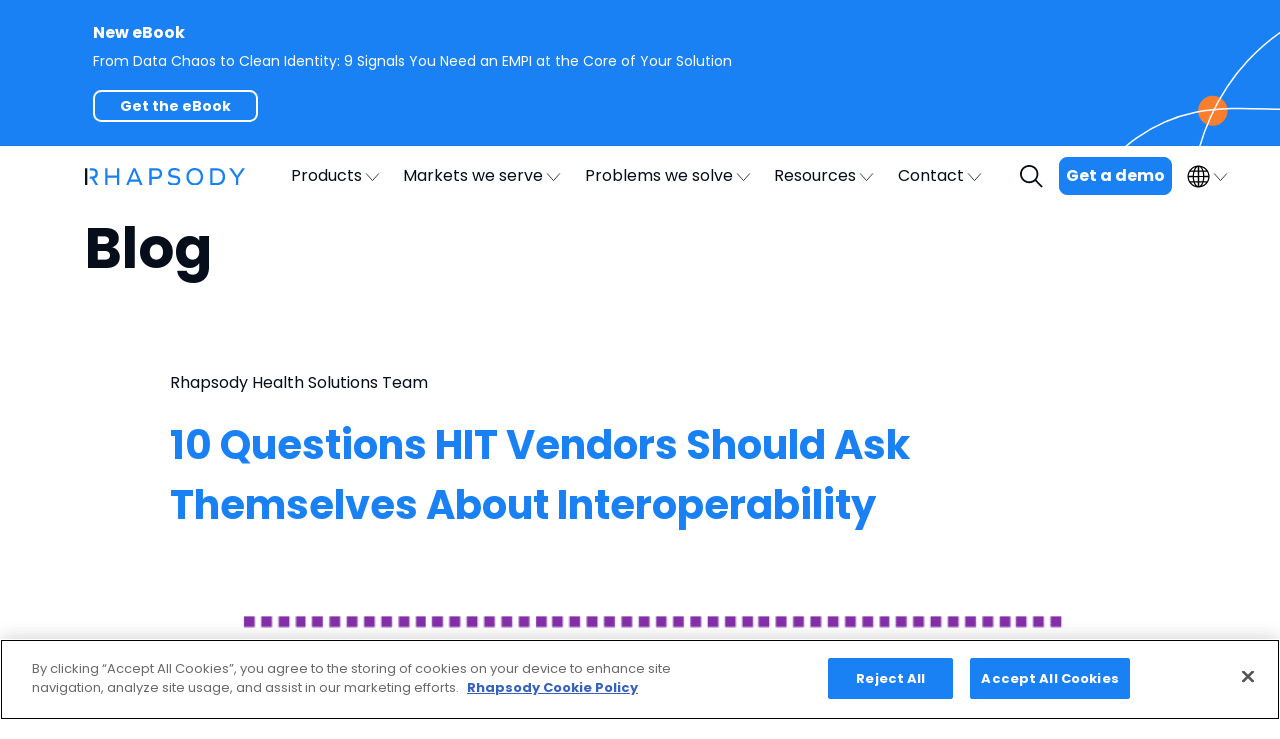

--- FILE ---
content_type: text/html; charset=UTF-8
request_url: https://rhapsody.health/blog/10-questions-hit-vendors-should-ask-themselves-about-interoperability/
body_size: 29193
content:
<!doctype html><html lang="en-US"><head> <script>
var gform;gform||(document.addEventListener("gform_main_scripts_loaded",function(){gform.scriptsLoaded=!0}),document.addEventListener("gform/theme/scripts_loaded",function(){gform.themeScriptsLoaded=!0}),window.addEventListener("DOMContentLoaded",function(){gform.domLoaded=!0}),gform={domLoaded:!1,scriptsLoaded:!1,themeScriptsLoaded:!1,isFormEditor:()=>"function"==typeof InitializeEditor,callIfLoaded:function(o){return!(!gform.domLoaded||!gform.scriptsLoaded||!gform.themeScriptsLoaded&&!gform.isFormEditor()||(gform.isFormEditor()&&console.warn("The use of gform.initializeOnLoaded() is deprecated in the form editor context and will be removed in Gravity Forms 3.1."),o(),0))},initializeOnLoaded:function(o){gform.callIfLoaded(o)||(document.addEventListener("gform_main_scripts_loaded",()=>{gform.scriptsLoaded=!0,gform.callIfLoaded(o)}),document.addEventListener("gform/theme/scripts_loaded",()=>{gform.themeScriptsLoaded=!0,gform.callIfLoaded(o)}),window.addEventListener("DOMContentLoaded",()=>{gform.domLoaded=!0,gform.callIfLoaded(o)}))},hooks:{action:{},filter:{}},addAction:function(o,r,e,t){gform.addHook("action",o,r,e,t)},addFilter:function(o,r,e,t){gform.addHook("filter",o,r,e,t)},doAction:function(o){gform.doHook("action",o,arguments)},applyFilters:function(o){return gform.doHook("filter",o,arguments)},removeAction:function(o,r){gform.removeHook("action",o,r)},removeFilter:function(o,r,e){gform.removeHook("filter",o,r,e)},addHook:function(o,r,e,t,n){null==gform.hooks[o][r]&&(gform.hooks[o][r]=[]);var d=gform.hooks[o][r];null==n&&(n=r+"_"+d.length),gform.hooks[o][r].push({tag:n,callable:e,priority:t=null==t?10:t})},doHook:function(r,o,e){var t;if(e=Array.prototype.slice.call(e,1),null!=gform.hooks[r][o]&&((o=gform.hooks[r][o]).sort(function(o,r){return o.priority-r.priority}),o.forEach(function(o){"function"!=typeof(t=o.callable)&&(t=window[t]),"action"==r?t.apply(null,e):e[0]=t.apply(null,e)})),"filter"==r)return e[0]},removeHook:function(o,r,t,n){var e;null!=gform.hooks[o][r]&&(e=(e=gform.hooks[o][r]).filter(function(o,r,e){return!!(null!=n&&n!=o.tag||null!=t&&t!=o.priority)}),gform.hooks[o][r]=e)}});
</script>
<meta charset="UTF-8"><meta name="viewport" content="width=device-width, initial-scale=1"><link rel="stylesheet" media="print" onload="this.onload=null;this.media='all';" id="ao_optimized_gfonts" href="https://fonts.googleapis.com/css?family=Poppins:400,700%7CNoto+Sans+SC:400,700&amp;display=swap"><link rel="profile" href="https://gmpg.org/xfn/11"><title>10 Questions HIT Vendors Should Ask Themselves About Interoperability | Rhapsody</title><meta name="robots" content="max-snippet:-1,max-image-preview:standard,max-video-preview:-1" /><link rel="canonical" href="https://rhapsody.health/blog/10-questions-hit-vendors-should-ask-themselves-about-interoperability/" /><meta name="description" content="It’s not enough for health IT vendors to make great products. Their products must be interoperable with other systems their customers are using." /><meta property="og:type" content="article" /><meta property="og:locale" content="en_US" /><meta property="og:site_name" content="Rhapsody" /><meta property="og:title" content="10 Questions HIT Vendors Should Ask Themselves About Interoperability" /><meta property="og:description" content="It’s not enough for health IT vendors to make great products. Their products must be interoperable with other systems their customers are using." /><meta property="og:url" content="https://rhapsody.health/blog/10-questions-hit-vendors-should-ask-themselves-about-interoperability/" /><meta property="og:image" content="https://rhapsody.health/wp-content/uploads/2021/08/10Questions_HIT_Vendors-1.png" /><meta property="og:image:width" content="750" /><meta property="og:image:height" content="380" /><meta property="og:image:alt" content="Flexibility interface" /><meta property="article:published_time" content="2020-07-28T19:42:00+00:00" /><meta property="article:modified_time" content="2024-01-04T22:01:12+00:00" /><meta name="twitter:card" content="summary_large_image" /><meta name="twitter:title" content="10 Questions HIT Vendors Should Ask Themselves About Interoperability" /><meta name="twitter:description" content="It’s not enough for health IT vendors to make great products. Their products must be interoperable with other systems their customers are using." /><meta name="twitter:image" content="https://rhapsody.health/wp-content/uploads/2021/08/10Questions_HIT_Vendors-1.png" /><meta name="twitter:image:alt" content="Flexibility interface" /> <script type="application/ld+json">{"@context":"https://schema.org","@graph":[{"@type":"WebSite","@id":"https://rhapsody.health/#/schema/WebSite","url":"https://rhapsody.health/","name":"Rhapsody","inLanguage":"en-US","potentialAction":{"@type":"SearchAction","target":{"@type":"EntryPoint","urlTemplate":"https://rhapsody.health/search/{search_term_string}/"},"query-input":"required name=search_term_string"},"publisher":{"@type":"Organization","@id":"https://rhapsody.health/#/schema/Organization","name":"Rhapsody","url":"https://rhapsody.health/","logo":{"@type":"ImageObject","url":"https://rhapsody.health/wp-content/uploads/2023/02/Rhapsody-favicon-300.png","contentUrl":"https://rhapsody.health/wp-content/uploads/2023/02/Rhapsody-favicon-300.png","width":134,"height":134,"contentSize":"1537"}}},{"@type":"WebPage","@id":"https://rhapsody.health/blog/10-questions-hit-vendors-should-ask-themselves-about-interoperability/","url":"https://rhapsody.health/blog/10-questions-hit-vendors-should-ask-themselves-about-interoperability/","name":"10 Questions HIT Vendors Should Ask Themselves About Interoperability | Rhapsody","description":"It’s not enough for health IT vendors to make great products. Their products must be interoperable with other systems their customers are using.","inLanguage":"en-US","isPartOf":{"@id":"https://rhapsody.health/#/schema/WebSite"},"breadcrumb":{"@type":"BreadcrumbList","@id":"https://rhapsody.health/#/schema/BreadcrumbList","itemListElement":[{"@type":"ListItem","position":1,"item":"https://rhapsody.health/","name":"Rhapsody"},{"@type":"ListItem","position":2,"item":"https://rhapsody.health/blog/category/interoperability/","name":"Interoperability Articles"},{"@type":"ListItem","position":3,"name":"10 Questions HIT Vendors Should Ask Themselves About Interoperability"}]},"potentialAction":{"@type":"ReadAction","target":"https://rhapsody.health/blog/10-questions-hit-vendors-should-ask-themselves-about-interoperability/"},"datePublished":"2020-07-28T19:42:00+00:00","dateModified":"2024-01-04T22:01:12+00:00","author":{"@type":"Person","@id":"https://rhapsody.health/#/schema/Person/787b4455dfc539fe160a1148c923bfe6","name":"Rhapsody Health Solutions Team"}}]}</script> <link rel='dns-prefetch' href='//ajax.googleapis.com' /><link rel='dns-prefetch' href='//stackpath.bootstrapcdn.com' /><link href='https://sp-ao.shortpixel.ai' rel='preconnect' /><link href='https://fonts.gstatic.com' crossorigin='anonymous' rel='preconnect' /><link rel="alternate" title="oEmbed (JSON)" type="application/json+oembed" href="https://rhapsody.health/wp-json/oembed/1.0/embed?url=https%3A%2F%2Frhapsody.health%2Fblog%2F10-questions-hit-vendors-should-ask-themselves-about-interoperability%2F" /><link rel="alternate" title="oEmbed (XML)" type="text/xml+oembed" href="https://rhapsody.health/wp-json/oembed/1.0/embed?url=https%3A%2F%2Frhapsody.health%2Fblog%2F10-questions-hit-vendors-should-ask-themselves-about-interoperability%2F&#038;format=xml" /><style id='wp-img-auto-sizes-contain-inline-css'>img:is([sizes=auto i],[sizes^="auto," i]){contain-intrinsic-size:3000px 1500px}
/*# sourceURL=wp-img-auto-sizes-contain-inline-css */</style><style id='wp-block-library-inline-css'>:root{--wp-block-synced-color:#7a00df;--wp-block-synced-color--rgb:122,0,223;--wp-bound-block-color:var(--wp-block-synced-color);--wp-editor-canvas-background:#ddd;--wp-admin-theme-color:#007cba;--wp-admin-theme-color--rgb:0,124,186;--wp-admin-theme-color-darker-10:#006ba1;--wp-admin-theme-color-darker-10--rgb:0,107,160.5;--wp-admin-theme-color-darker-20:#005a87;--wp-admin-theme-color-darker-20--rgb:0,90,135;--wp-admin-border-width-focus:2px}@media (min-resolution:192dpi){:root{--wp-admin-border-width-focus:1.5px}}.wp-element-button{cursor:pointer}:root .has-very-light-gray-background-color{background-color:#eee}:root .has-very-dark-gray-background-color{background-color:#313131}:root .has-very-light-gray-color{color:#eee}:root .has-very-dark-gray-color{color:#313131}:root .has-vivid-green-cyan-to-vivid-cyan-blue-gradient-background{background:linear-gradient(135deg,#00d084,#0693e3)}:root .has-purple-crush-gradient-background{background:linear-gradient(135deg,#34e2e4,#4721fb 50%,#ab1dfe)}:root .has-hazy-dawn-gradient-background{background:linear-gradient(135deg,#faaca8,#dad0ec)}:root .has-subdued-olive-gradient-background{background:linear-gradient(135deg,#fafae1,#67a671)}:root .has-atomic-cream-gradient-background{background:linear-gradient(135deg,#fdd79a,#004a59)}:root .has-nightshade-gradient-background{background:linear-gradient(135deg,#330968,#31cdcf)}:root .has-midnight-gradient-background{background:linear-gradient(135deg,#020381,#2874fc)}:root{--wp--preset--font-size--normal:16px;--wp--preset--font-size--huge:42px}.has-regular-font-size{font-size:1em}.has-larger-font-size{font-size:2.625em}.has-normal-font-size{font-size:var(--wp--preset--font-size--normal)}.has-huge-font-size{font-size:var(--wp--preset--font-size--huge)}.has-text-align-center{text-align:center}.has-text-align-left{text-align:left}.has-text-align-right{text-align:right}.has-fit-text{white-space:nowrap!important}#end-resizable-editor-section{display:none}.aligncenter{clear:both}.items-justified-left{justify-content:flex-start}.items-justified-center{justify-content:center}.items-justified-right{justify-content:flex-end}.items-justified-space-between{justify-content:space-between}.screen-reader-text{border:0;clip-path:inset(50%);height:1px;margin:-1px;overflow:hidden;padding:0;position:absolute;width:1px;word-wrap:normal!important}.screen-reader-text:focus{background-color:#ddd;clip-path:none;color:#444;display:block;font-size:1em;height:auto;left:5px;line-height:normal;padding:15px 23px 14px;text-decoration:none;top:5px;width:auto;z-index:100000}html :where(.has-border-color){border-style:solid}html :where([style*=border-top-color]){border-top-style:solid}html :where([style*=border-right-color]){border-right-style:solid}html :where([style*=border-bottom-color]){border-bottom-style:solid}html :where([style*=border-left-color]){border-left-style:solid}html :where([style*=border-width]){border-style:solid}html :where([style*=border-top-width]){border-top-style:solid}html :where([style*=border-right-width]){border-right-style:solid}html :where([style*=border-bottom-width]){border-bottom-style:solid}html :where([style*=border-left-width]){border-left-style:solid}html :where(img[class*=wp-image-]){height:auto;max-width:100%}:where(figure){margin:0 0 1em}html :where(.is-position-sticky){--wp-admin--admin-bar--position-offset:var(--wp-admin--admin-bar--height,0px)}@media screen and (max-width:600px){html :where(.is-position-sticky){--wp-admin--admin-bar--position-offset:0px}}

/*# sourceURL=wp-block-library-inline-css */</style><style id='global-styles-inline-css'>:root{--wp--preset--aspect-ratio--square: 1;--wp--preset--aspect-ratio--4-3: 4/3;--wp--preset--aspect-ratio--3-4: 3/4;--wp--preset--aspect-ratio--3-2: 3/2;--wp--preset--aspect-ratio--2-3: 2/3;--wp--preset--aspect-ratio--16-9: 16/9;--wp--preset--aspect-ratio--9-16: 9/16;--wp--preset--color--black: #000000;--wp--preset--color--cyan-bluish-gray: #abb8c3;--wp--preset--color--white: #ffffff;--wp--preset--color--pale-pink: #f78da7;--wp--preset--color--vivid-red: #cf2e2e;--wp--preset--color--luminous-vivid-orange: #ff6900;--wp--preset--color--luminous-vivid-amber: #fcb900;--wp--preset--color--light-green-cyan: #7bdcb5;--wp--preset--color--vivid-green-cyan: #00d084;--wp--preset--color--pale-cyan-blue: #8ed1fc;--wp--preset--color--vivid-cyan-blue: #0693e3;--wp--preset--color--vivid-purple: #9b51e0;--wp--preset--color--dodger-blue: #1a81f4;--wp--preset--color--sea-green: #23c5bf;--wp--preset--color--blue-violet: #7340e4;--wp--preset--color--burnt-orange: #fa7e2e;--wp--preset--color--dark-grey: #7e858c;--wp--preset--color--light-grey: #e5ebf2;--wp--preset--gradient--vivid-cyan-blue-to-vivid-purple: linear-gradient(135deg,rgb(6,147,227) 0%,rgb(155,81,224) 100%);--wp--preset--gradient--light-green-cyan-to-vivid-green-cyan: linear-gradient(135deg,rgb(122,220,180) 0%,rgb(0,208,130) 100%);--wp--preset--gradient--luminous-vivid-amber-to-luminous-vivid-orange: linear-gradient(135deg,rgb(252,185,0) 0%,rgb(255,105,0) 100%);--wp--preset--gradient--luminous-vivid-orange-to-vivid-red: linear-gradient(135deg,rgb(255,105,0) 0%,rgb(207,46,46) 100%);--wp--preset--gradient--very-light-gray-to-cyan-bluish-gray: linear-gradient(135deg,rgb(238,238,238) 0%,rgb(169,184,195) 100%);--wp--preset--gradient--cool-to-warm-spectrum: linear-gradient(135deg,rgb(74,234,220) 0%,rgb(151,120,209) 20%,rgb(207,42,186) 40%,rgb(238,44,130) 60%,rgb(251,105,98) 80%,rgb(254,248,76) 100%);--wp--preset--gradient--blush-light-purple: linear-gradient(135deg,rgb(255,206,236) 0%,rgb(152,150,240) 100%);--wp--preset--gradient--blush-bordeaux: linear-gradient(135deg,rgb(254,205,165) 0%,rgb(254,45,45) 50%,rgb(107,0,62) 100%);--wp--preset--gradient--luminous-dusk: linear-gradient(135deg,rgb(255,203,112) 0%,rgb(199,81,192) 50%,rgb(65,88,208) 100%);--wp--preset--gradient--pale-ocean: linear-gradient(135deg,rgb(255,245,203) 0%,rgb(182,227,212) 50%,rgb(51,167,181) 100%);--wp--preset--gradient--electric-grass: linear-gradient(135deg,rgb(202,248,128) 0%,rgb(113,206,126) 100%);--wp--preset--gradient--midnight: linear-gradient(135deg,rgb(2,3,129) 0%,rgb(40,116,252) 100%);--wp--preset--font-size--small: 13px;--wp--preset--font-size--medium: 20px;--wp--preset--font-size--large: 36px;--wp--preset--font-size--x-large: 42px;--wp--preset--font-size--lyniate-normal: 16px;--wp--preset--font-size--lyniate-medium: 20px;--wp--preset--font-size--lyniate-large: 40px;--wp--preset--font-size--lyniate-extra-large: 56px;--wp--preset--spacing--20: 0.44rem;--wp--preset--spacing--30: 0.67rem;--wp--preset--spacing--40: 1rem;--wp--preset--spacing--50: 1.5rem;--wp--preset--spacing--60: 2.25rem;--wp--preset--spacing--70: 3.38rem;--wp--preset--spacing--80: 5.06rem;--wp--preset--shadow--natural: 6px 6px 9px rgba(0, 0, 0, 0.2);--wp--preset--shadow--deep: 12px 12px 50px rgba(0, 0, 0, 0.4);--wp--preset--shadow--sharp: 6px 6px 0px rgba(0, 0, 0, 0.2);--wp--preset--shadow--outlined: 6px 6px 0px -3px rgb(255, 255, 255), 6px 6px rgb(0, 0, 0);--wp--preset--shadow--crisp: 6px 6px 0px rgb(0, 0, 0);}:where(.is-layout-flex){gap: 0.5em;}:where(.is-layout-grid){gap: 0.5em;}body .is-layout-flex{display: flex;}.is-layout-flex{flex-wrap: wrap;align-items: center;}.is-layout-flex > :is(*, div){margin: 0;}body .is-layout-grid{display: grid;}.is-layout-grid > :is(*, div){margin: 0;}:where(.wp-block-columns.is-layout-flex){gap: 2em;}:where(.wp-block-columns.is-layout-grid){gap: 2em;}:where(.wp-block-post-template.is-layout-flex){gap: 1.25em;}:where(.wp-block-post-template.is-layout-grid){gap: 1.25em;}.has-black-color{color: var(--wp--preset--color--black) !important;}.has-cyan-bluish-gray-color{color: var(--wp--preset--color--cyan-bluish-gray) !important;}.has-white-color{color: var(--wp--preset--color--white) !important;}.has-pale-pink-color{color: var(--wp--preset--color--pale-pink) !important;}.has-vivid-red-color{color: var(--wp--preset--color--vivid-red) !important;}.has-luminous-vivid-orange-color{color: var(--wp--preset--color--luminous-vivid-orange) !important;}.has-luminous-vivid-amber-color{color: var(--wp--preset--color--luminous-vivid-amber) !important;}.has-light-green-cyan-color{color: var(--wp--preset--color--light-green-cyan) !important;}.has-vivid-green-cyan-color{color: var(--wp--preset--color--vivid-green-cyan) !important;}.has-pale-cyan-blue-color{color: var(--wp--preset--color--pale-cyan-blue) !important;}.has-vivid-cyan-blue-color{color: var(--wp--preset--color--vivid-cyan-blue) !important;}.has-vivid-purple-color{color: var(--wp--preset--color--vivid-purple) !important;}.has-black-background-color{background-color: var(--wp--preset--color--black) !important;}.has-cyan-bluish-gray-background-color{background-color: var(--wp--preset--color--cyan-bluish-gray) !important;}.has-white-background-color{background-color: var(--wp--preset--color--white) !important;}.has-pale-pink-background-color{background-color: var(--wp--preset--color--pale-pink) !important;}.has-vivid-red-background-color{background-color: var(--wp--preset--color--vivid-red) !important;}.has-luminous-vivid-orange-background-color{background-color: var(--wp--preset--color--luminous-vivid-orange) !important;}.has-luminous-vivid-amber-background-color{background-color: var(--wp--preset--color--luminous-vivid-amber) !important;}.has-light-green-cyan-background-color{background-color: var(--wp--preset--color--light-green-cyan) !important;}.has-vivid-green-cyan-background-color{background-color: var(--wp--preset--color--vivid-green-cyan) !important;}.has-pale-cyan-blue-background-color{background-color: var(--wp--preset--color--pale-cyan-blue) !important;}.has-vivid-cyan-blue-background-color{background-color: var(--wp--preset--color--vivid-cyan-blue) !important;}.has-vivid-purple-background-color{background-color: var(--wp--preset--color--vivid-purple) !important;}.has-black-border-color{border-color: var(--wp--preset--color--black) !important;}.has-cyan-bluish-gray-border-color{border-color: var(--wp--preset--color--cyan-bluish-gray) !important;}.has-white-border-color{border-color: var(--wp--preset--color--white) !important;}.has-pale-pink-border-color{border-color: var(--wp--preset--color--pale-pink) !important;}.has-vivid-red-border-color{border-color: var(--wp--preset--color--vivid-red) !important;}.has-luminous-vivid-orange-border-color{border-color: var(--wp--preset--color--luminous-vivid-orange) !important;}.has-luminous-vivid-amber-border-color{border-color: var(--wp--preset--color--luminous-vivid-amber) !important;}.has-light-green-cyan-border-color{border-color: var(--wp--preset--color--light-green-cyan) !important;}.has-vivid-green-cyan-border-color{border-color: var(--wp--preset--color--vivid-green-cyan) !important;}.has-pale-cyan-blue-border-color{border-color: var(--wp--preset--color--pale-cyan-blue) !important;}.has-vivid-cyan-blue-border-color{border-color: var(--wp--preset--color--vivid-cyan-blue) !important;}.has-vivid-purple-border-color{border-color: var(--wp--preset--color--vivid-purple) !important;}.has-vivid-cyan-blue-to-vivid-purple-gradient-background{background: var(--wp--preset--gradient--vivid-cyan-blue-to-vivid-purple) !important;}.has-light-green-cyan-to-vivid-green-cyan-gradient-background{background: var(--wp--preset--gradient--light-green-cyan-to-vivid-green-cyan) !important;}.has-luminous-vivid-amber-to-luminous-vivid-orange-gradient-background{background: var(--wp--preset--gradient--luminous-vivid-amber-to-luminous-vivid-orange) !important;}.has-luminous-vivid-orange-to-vivid-red-gradient-background{background: var(--wp--preset--gradient--luminous-vivid-orange-to-vivid-red) !important;}.has-very-light-gray-to-cyan-bluish-gray-gradient-background{background: var(--wp--preset--gradient--very-light-gray-to-cyan-bluish-gray) !important;}.has-cool-to-warm-spectrum-gradient-background{background: var(--wp--preset--gradient--cool-to-warm-spectrum) !important;}.has-blush-light-purple-gradient-background{background: var(--wp--preset--gradient--blush-light-purple) !important;}.has-blush-bordeaux-gradient-background{background: var(--wp--preset--gradient--blush-bordeaux) !important;}.has-luminous-dusk-gradient-background{background: var(--wp--preset--gradient--luminous-dusk) !important;}.has-pale-ocean-gradient-background{background: var(--wp--preset--gradient--pale-ocean) !important;}.has-electric-grass-gradient-background{background: var(--wp--preset--gradient--electric-grass) !important;}.has-midnight-gradient-background{background: var(--wp--preset--gradient--midnight) !important;}.has-small-font-size{font-size: var(--wp--preset--font-size--small) !important;}.has-medium-font-size{font-size: var(--wp--preset--font-size--medium) !important;}.has-large-font-size{font-size: var(--wp--preset--font-size--large) !important;}.has-x-large-font-size{font-size: var(--wp--preset--font-size--x-large) !important;}
/*# sourceURL=global-styles-inline-css */</style><style id='classic-theme-styles-inline-css'>/*! This file is auto-generated */
.wp-block-button__link{color:#fff;background-color:#32373c;border-radius:9999px;box-shadow:none;text-decoration:none;padding:calc(.667em + 2px) calc(1.333em + 2px);font-size:1.125em}.wp-block-file__button{background:#32373c;color:#fff;text-decoration:none}
/*# sourceURL=/wp-includes/css/classic-themes.min.css */</style><link rel='stylesheet' id='bootstrap-css' href='https://stackpath.bootstrapcdn.com/bootstrap/4.3.1/css/bootstrap.min.css' media='all' /><link rel='stylesheet' id='lyniate-style-css' href='https://rhapsody.health/wp-content/uploads/autoptimize/css/autoptimize_single_fd43ad85efac57a59968beade5e1f664.css' media='all' /><link rel='stylesheet' id='print-style-css' href='https://rhapsody.health/wp-content/uploads/autoptimize/css/autoptimize_single_17cf8cada535d381310cab7ada858a33.css' media='print' /><link rel='stylesheet' id='lazyload-video-css-css' href='https://rhapsody.health/wp-content/uploads/autoptimize/css/autoptimize_single_38629538949c9bb629712b40de31c2e4.css' media='all' /><style id='lazyload-video-css-inline-css'>.entry-content a.lazy-load-youtube, a.lazy-load-youtube, .lazy-load-vimeo{ background-size: cover; }.lazy-load-div { background: url(https://sp-ao.shortpixel.ai/client/to_webp,q_glossy,ret_img/https://rhapsody.health/wp-content/plugins/lazy-load-for-videos//public/play-y-red.png) center center no-repeat; }
/*# sourceURL=lazyload-video-css-inline-css */</style> <script src="https://rhapsody.health/wp-includes/js/jquery/jquery.min.js" id="jquery-core-js"></script> <script src="https://rhapsody.health/wp-includes/js/jquery/jquery-migrate.min.js" id="jquery-migrate-js"></script> <link rel="https://api.w.org/" href="https://rhapsody.health/wp-json/" /><link rel="alternate" title="JSON" type="application/json" href="https://rhapsody.health/wp-json/wp/v2/posts/6749" /> <script>(function(w,d,s,l,i){w[l]=w[l]||[];w[l].push({'gtm.start':
new Date().getTime(),event:'gtm.js'});var f=d.getElementsByTagName(s)[0],
j=d.createElement(s),dl=l!='dataLayer'?'&l='+l:'';j.async=true;j.src=
'https://www.googletagmanager.com/gtm.js?id='+i+dl;f.parentNode.insertBefore(j,f);
})(window,document,'script','dataLayer','GTM-KV8PXV2');</script>    <script src="https://cookie-cdn.cookiepro.com/scripttemplates/otSDKStub.js"  type="text/javascript" charset="UTF-8" data-domain-script="aeda6636-584b-492d-9d0a-eac44e8de754" ></script> <script type="text/javascript">function OptanonWrapper() { }</script>  <script type="text/javascript">(function(c,l,a,r,i,t,y){
					c[a]=c[a]||function(){(c[a].q=c[a].q||[]).push(arguments)};t=l.createElement(r);t.async=1;
					t.src="https://www.clarity.ms/tag/"+i+"?ref=wordpress";y=l.getElementsByTagName(r)[0];y.parentNode.insertBefore(t,y);
				})(window, document, "clarity", "script", "q6t13u0bfo");</script> <style class="wpcode-css-snippet">.rhapsody-empi-demo .testimonials__logos {
    margin-bottom: 70px;
    margin-top: 30px;
}</style><style class="wpcode-css-snippet">.main-navigation ul ul li.hide-heading > a {
    display: none;
}</style><style class="wpcode-css-snippet">.how-it-works-envoy .how-it-works__list ol li::marker {
Color:#fff;
}

.envoy-page-logos .wp-block-gallery.is-layout-flex > .wp-block-image img {
    height: auto;
    display: block; 
		max-width: 225px !important;
}

.envoy-monogram-logo {
	margin: 0 auto !important;
}
  @media only screen and (max-width: 991px) {
.envoy-compare .info-block__content-text {
       padding: 20px 45px 20px 20px;
}
}

.icon-stats__items {
	border-top: none;
	border-bottom: none;
	padding: 10px 0;
}

.icon-stats__items .item:first-child, .icon-stats__items .item:last-child {
    padding-right: 15px;
}</style><style class="wpcode-css-snippet">.hide-bttn-in-block a.bttn {
	display: none;
}</style><style class="wpcode-css-snippet">.autopilot-no-cta a {
	display: none;
}

.hide-block {
	display:none;
}</style><link rel="icon" href="https://sp-ao.shortpixel.ai/client/to_webp,q_glossy,ret_img,w_32,h_32/https://rhapsody.health/wp-content/uploads/2023/02/Rhapsody-favicon-300.png" sizes="32x32" /><link rel="icon" href="https://sp-ao.shortpixel.ai/client/to_webp,q_glossy,ret_img,w_192,h_192/https://rhapsody.health/wp-content/uploads/2023/02/Rhapsody-favicon-300.png" sizes="192x192" /><link rel="apple-touch-icon" href="https://sp-ao.shortpixel.ai/client/to_webp,q_glossy,ret_img,w_180,h_180/https://rhapsody.health/wp-content/uploads/2023/02/Rhapsody-favicon-300.png" /><meta name="msapplication-TileImage" content="https://rhapsody.health/wp-content/uploads/2023/02/Rhapsody-favicon-300.png" /><style id="wp-custom-css">#form-snippet {
	background: #e5ebf2;
	padding: 10px;
	border-radius: 15px;
	position: sticky
}
@media (min-width: 768px) {
	#form-snippet {
		position: sticky;
		top: 100px;
		scroll-margin-top: 100px;
	}
}
body.single-resources .single-post__terms {
	display: none;
}

.table-overscroll {
	overflow-x: auto;
	max-width: 100%;
}
.table-overscroll > table {
	min-width: 600px;
}

table.blue-headers th {
	color: white;
	background: #1a81f4;
}
table.blue-headers th,
table.blue-headers td {
	padding: 6px 12px;
	line-height: 1.25;
	vertical-align: top;
	border: 1px solid #1a81f4;
	font-size: 14px;
}

/* New styles header - june 19, 2025 */

@media only screen and (max-width: 990px) {
    .site-header {
        position: sticky;
    }
	  main {
 			margin-top: 0 !important;
		}
	  .site-header__ss-menu-row--active {
			min-height: unset !important;
		}
	 .site-header__ss-menu .main-navigation{
      height: auto !important;
    }
	
	body.small-screen{
	 height: unset;
		overflow:hidden;
	}
	body.small-screen #page {
		height: unset;
		overflow: auto;
	}
			body.small-screen .site-header.has-banner {
		height: 100%;
		position: fixed;
		}
	.site-header__ss-menu-row--active{
overflow-y: auto;
}
	#header-search--ss .search-form form, #header-search .search-form form{
		padding: 4px 10px;
	}
	#header-search--ss.search-active, #header-search.search-active {
	top: 0;
	}
}
.main-navigation ul li ul.sub-menu, .main-navigation ul li ul.sub-menu * {
    -webkit-transform: unset;
}

.answer {
	font-weight: 400;
}

.wp-block-faq-block-for-gutenberg-faq {
	border-radius: 10px;
	font-family: "Poppins", "Noto Sans SC";
}</style><link rel='stylesheet' id='gravity_forms_theme_reset-css' href='https://rhapsody.health/wp-content/plugins/gravityforms/assets/css/dist/gravity-forms-theme-reset.min.css' media='all' /><link rel='stylesheet' id='gravity_forms_theme_foundation-css' href='https://rhapsody.health/wp-content/plugins/gravityforms/assets/css/dist/gravity-forms-theme-foundation.min.css' media='all' /><link rel='stylesheet' id='gravity_forms_theme_framework-css' href='https://rhapsody.health/wp-content/plugins/gravityforms/assets/css/dist/gravity-forms-theme-framework.min.css' media='all' /><link rel='stylesheet' id='gravity_forms_orbital_theme-css' href='https://rhapsody.health/wp-content/plugins/gravityforms/assets/css/dist/gravity-forms-orbital-theme.min.css' media='all' /></head><body class="wp-singular post-template-default single single-post postid-6749 single-format-standard wp-custom-logo wp-embed-responsive wp-theme-lyniate"> <noscript><iframe src="https://www.googletagmanager.com/ns.html?id=GTM-KV8PXV2"
height="0" width="0" style="display:none;visibility:hidden"></iframe></noscript><header id="masthead" class="site-header has-banner"><div class="rha scale-banner scale-banner--blue"><div class="container"><div class="scale-banner__wrap"><article><h2 class="heading">New eBook</h2><p>From Data Chaos to Clean Identity: 9 Signals You Need an EMPI at the Core of Your Solution</p></article> <a href="https://rhapsody.health/resources/from-data-chaos-to-clean-identity-9-signals-you-need-an-empi-at-the-core-of-your-solution/" title="Get the eBook" target="">Get the eBook</a></div></div></div><div class="site-header__wrapper"> <button class="hamburger-nav"><div class="hamburger-nav__menu-icon"><div class="hamburger-nav__menu-icon__middle"></div></div> </button><div class="container"><div class="site-header__ls"><div class="row align-items-center"><div class="col-12 col-lg-2"><div class="site-logo"> <a href="/"> <img decoding="async" class="img-fluid lazy-load-off"
 src="https://rhapsody.health/wp-content/themes/lyniate/assets/images/navi_logo_black.svg"
 alt="Rhapsody site logo"> </a></div></div><div class="col-lg-8 h-100"><nav id="site-navigation" class="main-navigation"><div class="menu-primary-navigation-container"><ul id="menu-primary-navigation" class="menu"><li id="menu-item-899" class="menu-item menu-item-type-custom menu-item-object-custom menu-item-has-children menu-item-899"><a href="#">Products</a><ul class="sub-menu"><li id="menu-item-20843" class="menu-item menu-item-type-custom menu-item-object-custom menu-item-has-children menu-item-20843"><a href="#">Products</a><ul class="sub-menu"><li id="menu-item-15574" class="menu-item menu-item-type-custom menu-item-object-custom menu-item-has-children menu-item-15574"><a href="https://rhapsody.health/solutions/digital-health-enablement-platform/">Digital health enablement platform</a><ul class="sub-menu"><li id="menu-item-889" class="menu-item menu-item-type-custom menu-item-object-custom menu-item-has-children menu-item-889"><a href="#"><b>Integration</b></a><ul class="sub-menu"><li id="menu-item-20858" class="menu-item menu-item-type-custom menu-item-object-custom menu-item-20858"><a href="https://rhapsody.health/solutions/corepoint/">Corepoint for analysts</a></li><li id="menu-item-20859" class="menu-item menu-item-type-custom menu-item-object-custom menu-item-20859"><a href="https://rhapsody.health/solutions/rhapsody/">Rhapsody for developers</a></li><li id="menu-item-20860" class="menu-item menu-item-type-custom menu-item-object-custom menu-item-20860"><a href="/solutions/envoy-automated-integrations">Envoy automated integrations</a></li><li id="menu-item-24221" class="menu-item menu-item-type-custom menu-item-object-custom menu-item-24221"><a href="/solutions/image-director/">DICOM automated integrations</a></li><li id="menu-item-24775" class="menu-item menu-item-type-custom menu-item-object-custom menu-item-24775"><a href="https://rhapsody.health/solutions/api-guardian/">API Guardian</a></li><li id="menu-item-15572" class="menu-item menu-item-type-custom menu-item-object-custom menu-item-15572"><a href="#"><b>Identity</b></a></li><li id="menu-item-20861" class="menu-item menu-item-type-custom menu-item-object-custom menu-item-20861"><a href="https://rhapsody.health/solutions/empi/">EMPI</a></li><li id="menu-item-20864" class="menu-item menu-item-type-custom menu-item-object-custom menu-item-20864"><a href="#"><b>Semantic</b></a></li><li id="menu-item-20862" class="menu-item menu-item-type-custom menu-item-object-custom menu-item-20862"><a href="https://rhapsody.health/solutions/terminology-management/">Semantic terminology management</a></li><li id="menu-item-20931" class="menu-item menu-item-type-custom menu-item-object-custom menu-item-20931"><a href="#"><b>Services</b></a></li><li id="menu-item-7468" class="menu-item menu-item-type-post_type menu-item-object-products menu-item-7468"><a href="https://rhapsody.health/solutions/professional-services/">Professional services</a></li><li id="menu-item-7477" class="menu-item menu-item-type-post_type menu-item-object-page menu-item-7477"><a href="https://rhapsody.health/education/">Education</a></li></ul></li></ul></li></ul></li></ul></li><li id="menu-item-20844" class="menu-item menu-item-type-custom menu-item-object-custom menu-item-has-children menu-item-20844"><a href="#">Markets we serve</a><ul class="sub-menu"><li id="menu-item-20845" class="menu-item menu-item-type-custom menu-item-object-custom menu-item-has-children menu-item-20845"><a href="#">Markets we serve</a><ul class="sub-menu"><li id="menu-item-23985" class="hide-heading menu-item menu-item-type-custom menu-item-object-custom menu-item-has-children menu-item-23985"><a href="#">Column</a><ul class="sub-menu"><li id="menu-item-23934" class="menu-item menu-item-type-custom menu-item-object-custom menu-item-23934"><a href="/markets/payers/"><b>Payers</b></a></li><li id="menu-item-14727" class="menu-item menu-item-type-custom menu-item-object-custom menu-item-has-children menu-item-14727"><a href="#"><b>Providers</b></a><ul class="sub-menu"><li id="menu-item-7489" class="menu-item menu-item-type-post_type menu-item-object-markets menu-item-7489"><a href="https://rhapsody.health/markets/ambulatory-clinics/">Ambulatory clinics</a></li><li id="menu-item-21691" class="menu-item menu-item-type-post_type menu-item-object-markets menu-item-21691"><a href="https://rhapsody.health/markets/community-hospitals/">Community hospitals</a></li><li id="menu-item-7495" class="menu-item menu-item-type-post_type menu-item-object-markets menu-item-7495"><a href="https://rhapsody.health/markets/health-systems/">Health systems</a></li><li id="menu-item-7491" class="menu-item menu-item-type-post_type menu-item-object-markets menu-item-7491"><a href="https://rhapsody.health/markets/radiology/">Imaging centers</a></li><li id="menu-item-7490" class="menu-item menu-item-type-post_type menu-item-object-markets menu-item-7490"><a href="https://rhapsody.health/markets/laboratory/">Labs</a></li></ul></li></ul></li><li id="menu-item-23932" class="hide-heading menu-item menu-item-type-custom menu-item-object-custom menu-item-has-children menu-item-23932"><a href="#">Column</a><ul class="sub-menu"><li id="menu-item-20846" class="menu-item menu-item-type-custom menu-item-object-custom menu-item-has-children menu-item-20846"><a href="#"><b>Health tech</b></a><ul class="sub-menu"><li id="menu-item-20847" class="menu-item menu-item-type-custom menu-item-object-custom menu-item-20847"><a href="/markets/digital-health-health-technology-solutions/">Enterprise</a></li><li id="menu-item-20848" class="menu-item menu-item-type-custom menu-item-object-custom menu-item-20848"><a href="/markets/health-tech-growth/">Growth</a></li><li id="menu-item-20849" class="menu-item menu-item-type-custom menu-item-object-custom menu-item-20849"><a href="/markets/health-tech-ai/">AI</a></li></ul></li><li id="menu-item-14728" class="menu-item menu-item-type-custom menu-item-object-custom menu-item-has-children menu-item-14728"><a href="#"><b>Public health</b></a><ul class="sub-menu"><li id="menu-item-7492" class="menu-item menu-item-type-post_type menu-item-object-markets menu-item-7492"><a href="https://rhapsody.health/markets/public-health/">Agencies</a></li><li id="menu-item-14707" class="menu-item menu-item-type-post_type menu-item-object-markets menu-item-14707"><a href="https://rhapsody.health/markets/health-information-exchanges/">HIEs</a></li></ul></li></ul></li></ul></li></ul></li><li id="menu-item-883" class="menu-item menu-item-type-custom menu-item-object-custom menu-item-has-children menu-item-883"><a href="#">Problems we solve</a><ul class="sub-menu"><li id="menu-item-905" class="unclickable menu-item menu-item-type-custom menu-item-object-custom menu-item-has-children menu-item-905"><a href="#">Problems we solve</a><ul class="sub-menu"><li id="menu-item-922" class="hide-heading menu-item menu-item-type-custom menu-item-object-custom menu-item-has-children menu-item-922"><a href="#">Hidden Heading</a><ul class="sub-menu"><li id="menu-item-20850" class="menu-item menu-item-type-custom menu-item-object-custom menu-item-20850"><a href="https://rhapsody.health/use-cases/connect-any-system-healthcare-api-and-hl7-integration/">Connect healthcare, any standard (API, FHIR, HL7)</a></li><li id="menu-item-20851" class="menu-item menu-item-type-custom menu-item-object-custom menu-item-20851"><a href="https://rhapsody.health/solutions/digital-health-enablement-platform/">Interoperability</a></li><li id="menu-item-20852" class="menu-item menu-item-type-custom menu-item-object-custom menu-item-20852"><a href="https://rhapsody.health/use-cases/moving-healthcare-integrations-to-the-cloud/">Move to the cloud</a></li><li id="menu-item-20854" class="menu-item menu-item-type-custom menu-item-object-custom menu-item-20854"><a href="https://rhapsody.health/solutions/digital-health-enablement-platform/">Digital health enablement</a></li><li id="menu-item-20855" class="menu-item menu-item-type-custom menu-item-object-custom menu-item-20855"><a href="https://rhapsody.health/use-cases/ehr-integration/">Integrate with EHRs</a></li><li id="menu-item-20856" class="menu-item menu-item-type-custom menu-item-object-custom menu-item-20856"><a href="https://rhapsody.health/resources/scale-smarter-faster-easier/">Scalable growth</a></li><li id="menu-item-24277" class="menu-item menu-item-type-custom menu-item-object-custom menu-item-24277"><a href="https://rhapsody.health/epic-ready-provider-trusted/">Epic migration support</a></li></ul></li></ul></li></ul></li><li id="menu-item-921" class="menu-item menu-item-type-custom menu-item-object-custom menu-item-has-children menu-item-921"><a href="#">Resources</a><ul class="sub-menu"><li id="menu-item-1093" class="menu-item menu-item-type-post_type_archive menu-item-object-resources menu-item-has-children menu-item-1093"><a href="https://rhapsody.health/resources/">Resources</a><ul class="sub-menu"><li id="menu-item-20838" class="menu-item menu-item-type-custom menu-item-object-custom menu-item-has-children menu-item-20838"><a href="#"><b>Discover</b></a><ul class="sub-menu"><li id="menu-item-22140" class="menu-item menu-item-type-custom menu-item-object-custom menu-item-22140"><a href="https://rhapsody.health/resources?typs=82">Best practices and guides</a></li><li id="menu-item-22141" class="menu-item menu-item-type-custom menu-item-object-custom menu-item-22141"><a href="https://rhapsody.health/resources?typs=185">Blog</a></li><li id="menu-item-22142" class="menu-item menu-item-type-custom menu-item-object-custom menu-item-22142"><a href="https://rhapsody.health/resources?typs=3">Customer stories</a></li><li id="menu-item-22143" class="menu-item menu-item-type-custom menu-item-object-custom menu-item-22143"><a href="https://rhapsody.health/resources?typs=86">Product brochures</a></li><li id="menu-item-22144" class="menu-item menu-item-type-custom menu-item-object-custom menu-item-22144"><a href="https://rhapsody.health/resources?typs=16">White papers</a></li><li id="menu-item-22145" class="menu-item menu-item-type-custom menu-item-object-custom menu-item-22145"><a href="https://rhapsody.health/resources?typs=19">Videos</a></li></ul></li><li id="menu-item-20839" class="menu-item menu-item-type-custom menu-item-object-custom menu-item-has-children menu-item-20839"><a href="#"><b>Discuss</b></a><ul class="sub-menu"><li id="menu-item-22146" class="menu-item menu-item-type-custom menu-item-object-custom menu-item-22146"><a href="https://rhapsody.health/resources?typs=18&#038;refresh=1">Events</a></li><li id="menu-item-22147" class="menu-item menu-item-type-custom menu-item-object-custom menu-item-22147"><a href="https://rhapsody.health/resources?typs=114">Webinars</a></li></ul></li><li id="menu-item-20840" class="menu-item menu-item-type-custom menu-item-object-custom menu-item-has-children menu-item-20840"><a href="#"><b>Rhapsody</b></a><ul class="sub-menu"><li id="menu-item-20841" class="menu-item menu-item-type-post_type menu-item-object-page menu-item-20841"><a href="https://rhapsody.health/about-us/">About us</a></li><li id="menu-item-24166" class="menu-item menu-item-type-custom menu-item-object-custom menu-item-24166"><a href="/rhapsody-vs-other-healthcare-interoperability-solutions/">How we compare</a></li><li id="menu-item-20842" class="menu-item menu-item-type-post_type menu-item-object-page menu-item-20842"><a href="https://rhapsody.health/careers/">Careers</a></li><li id="menu-item-20488" class="menu-item menu-item-type-custom menu-item-object-custom menu-item-20488"><a href="https://rhapsody.health/in-the-news/">In the news</a></li><li id="menu-item-7213" class="menu-item menu-item-type-post_type menu-item-object-page menu-item-7213"><a href="https://rhapsody.health/partners/">Partners</a></li><li id="menu-item-22148" class="menu-item menu-item-type-custom menu-item-object-custom menu-item-22148"><a href="https://rhapsody.health/resources?typs=184">Press releases</a></li></ul></li></ul></li></ul></li><li id="menu-item-23503" class="menu-item-type-contact menu-item menu-item-type-custom menu-item-object-custom menu-item-has-children menu-item-23503"><a href="#">Contact</a><ul class="sub-menu"><li id="menu-item-23504" class="menu-item menu-item-type-custom menu-item-object-custom menu-item-has-children menu-item-23504"><a href="#"><b>Contact</b></a><ul class="sub-menu"><li id="menu-item-23505" class="hide-heading menu-item menu-item-type-custom menu-item-object-custom menu-item-has-children menu-item-23505"><a href="#">Hidden Heading</a><ul class="sub-menu"><li id="menu-item-23506" class="menu-item menu-item-type-post_type menu-item-object-page menu-item-23506"><a href="https://rhapsody.health/contact/">Get in touch</a></li><li id="menu-item-887" class="menu-item menu-item-type-post_type menu-item-object-page menu-item-887"><a href="https://rhapsody.health/support/">Solutions support</a></li><li id="menu-item-23507" class="hide-social menu-item menu-item-type-custom menu-item-object-custom menu-item-23507"><a href="#">Social Media Items</a><ul class="social-nav"><li><a rel="noreferrer" target="_blank" href="https://www.linkedin.com/company/rhapsodyhealth"><img decoding="async" loading="eager" class="img-fluid" src="https://rhapsody.health/wp-content/uploads/2021/08/footer_icon_linkedin.svg" alt="LinkedIn icon" /></a></li><li><a rel="noreferrer" target="_blank" href="https://twitter.com/rhapsodyhealth"><img decoding="async" loading="eager" class="img-fluid" src="https://sp-ao.shortpixel.ai/client/to_webp,q_glossy,ret_img/https://rhapsody.health/wp-content/uploads/2023/09/twitter-x-logo-26x26-1.png" alt="Twitter icon" /></a></li><li><a rel="noreferrer" target="_blank" href="https://www.youtube.com/@rhapsodyhealth"><img decoding="async" loading="eager" class="img-fluid" src="https://rhapsody.health/wp-content/uploads/2021/08/footer_icon_youtube.svg" alt="YouTube icon" /></a></li><li><a rel="noreferrer" target="_blank" href="https://www.facebook.com/rhapsodyhealth"><img decoding="async" loading="eager" class="img-fluid" src="https://rhapsody.health/wp-content/uploads/2021/08/footer_icon_facebook.svg" alt="Facebook icon" /></a></li><li><a rel="noreferrer" target="_blank" href="https://www.instagram.com/rhapsodyhealth"><img decoding="async" loading="eager" class="img-fluid" src="https://rhapsody.health/wp-content/uploads/2021/08/footer_icon_instagram.svg" alt="Instagram icon" /></a></li></ul></li></ul></li></ul></li></ul></li></ul></div></nav><div id="header-search"><div class="search-form"><form role="search" action="https://rhapsody.health/" method="get" id="searchform"> <button type="Submit" aria-label="Search submit" class="search-submit"> <noscript><img decoding="async" src="https://rhapsody.health/wp-content/themes/lyniate/assets/icons/navi_search_black.svg"
 alt="Search" /></noscript><img decoding="async" class="lazyload" src='data:image/svg+xml,%3Csvg%20xmlns=%22http://www.w3.org/2000/svg%22%20viewBox=%220%200%20210%20140%22%3E%3C/svg%3E' data-src="https://rhapsody.health/wp-content/themes/lyniate/assets/icons/navi_search_black.svg"
 alt="Search" /> </button> <input id="header-search-template-input" placeholder="Search" aria-label="Site search"
 type="text" accept="" name="s"
 value=""> <button aria-label="Search cancel" id="header-search-cancel"> <noscript><img decoding="async" src="https://rhapsody.health/wp-content/themes/lyniate/assets/icons/about_icon_close.svg"
 alt="Search" /></noscript><img decoding="async" class="lazyload" src='data:image/svg+xml,%3Csvg%20xmlns=%22http://www.w3.org/2000/svg%22%20viewBox=%220%200%20210%20140%22%3E%3C/svg%3E' data-src="https://rhapsody.health/wp-content/themes/lyniate/assets/icons/about_icon_close.svg"
 alt="Search" /> </button></form></div></div></div><div class="col-lg-2 nav-bttn-col"><div class="button-nav-box"><div id="search-navigation" class="site-search"><div class="site-search-icon"> <a id="header-search-icon" alt="site search" aria-label="open search field"
 href="#">Search</a></div></div><nav id="button-navigation" class="main-navigation button-nav"><div class="menu-header-button-nav-container"><ul id="menu-header-button-nav" class="menu"><li id="menu-item-8027" class="nav-bttn menu-item menu-item-type-post_type menu-item-object-page menu-item-8027"><a href="https://rhapsody.health/get-a-demo/">Get a demo</a></li></ul></div></nav><div id="lang-navigation" class="main-navigation lang-nav"><div class="menu-language-navigations-container"><ul id="menu-language-navigations" class="menu"><li id="menu-item-952" class="language-icon menu-item menu-item-type-custom menu-item-object-custom menu-item-has-children menu-item-952"><a href="#">Change your language</a><ul class="sub-menu"><li id="menu-item-953" class="menu-item menu-item-type-custom menu-item-object-custom menu-item-has-children menu-item-953"><a href="#">Languages</a><ul class="sub-menu"><li id="menu-item-9540" class="menu-item menu-item-type-post_type menu-item-object-page menu-item-home menu-item-9540"><a href="https://rhapsody.health/">English (United States)</a></li><li id="menu-item-9539" class="menu-item menu-item-type-post_type menu-item-object-page menu-item-9539"><a href="https://rhapsody.health/home-deutsch/">Deutsch (Deutschland)</a></li><li id="menu-item-10013" class="menu-item menu-item-type-post_type menu-item-object-page menu-item-10013"><a href="https://rhapsody.health/home-chinese/">中文 (中国)</a></li></ul></li></ul></li></ul></div></div></div></div></div></div><div class="site-header__ss"><div class="row site-header__buttons align-items-center"><div class="col-3"></div><div class="col-6"><div class="site-logo"> <a href="https://rhapsody.health/"> <noscript><img decoding="async" class="img-fluid"
 src="https://rhapsody.health/wp-content/themes/lyniate/assets/images/navi_logo_black.svg"
 alt="Rhapsody site logo"></noscript><img decoding="async" class="lazyload img-fluid"
 src='data:image/svg+xml,%3Csvg%20xmlns=%22http://www.w3.org/2000/svg%22%20viewBox=%220%200%20210%20140%22%3E%3C/svg%3E' data-src="https://rhapsody.health/wp-content/themes/lyniate/assets/images/navi_logo_black.svg"
 alt="Rhapsody site logo"> </a></div></div><div class="col-3"><div class="button-nav-box"><div id="search-navigation" class="site-search"><div class="site-search-icon"> <a id="header-search-icon--ss" alt="site search" aria-label="open search field"
 href="#"></a></div></div></div></div></div><div class="row site-header__ss-menu-row"><div class="col-12"><div class="site-header__ss-menu"><nav id="site-navigation" class="main-navigation"><div class="menu-primary-navigation-container"><ul id="menu-primary-navigation-1" class="menu"><li class="menu-item menu-item-type-custom menu-item-object-custom menu-item-has-children menu-item-899"><a href="#">Products</a><ul class="sub-menu"><li class="menu-item menu-item-type-custom menu-item-object-custom menu-item-has-children menu-item-20843"><a href="#">Products</a><ul class="sub-menu"><li class="menu-item menu-item-type-custom menu-item-object-custom menu-item-has-children menu-item-15574"><a href="https://rhapsody.health/solutions/digital-health-enablement-platform/">Digital health enablement platform</a><ul class="sub-menu"><li class="menu-item menu-item-type-custom menu-item-object-custom menu-item-has-children menu-item-889"><a href="#"><b>Integration</b></a><ul class="sub-menu"><li class="menu-item menu-item-type-custom menu-item-object-custom menu-item-20858"><a href="https://rhapsody.health/solutions/corepoint/">Corepoint for analysts</a></li><li class="menu-item menu-item-type-custom menu-item-object-custom menu-item-20859"><a href="https://rhapsody.health/solutions/rhapsody/">Rhapsody for developers</a></li><li class="menu-item menu-item-type-custom menu-item-object-custom menu-item-20860"><a href="/solutions/envoy-automated-integrations">Envoy automated integrations</a></li><li class="menu-item menu-item-type-custom menu-item-object-custom menu-item-24221"><a href="/solutions/image-director/">DICOM automated integrations</a></li><li class="menu-item menu-item-type-custom menu-item-object-custom menu-item-24775"><a href="https://rhapsody.health/solutions/api-guardian/">API Guardian</a></li><li class="menu-item menu-item-type-custom menu-item-object-custom menu-item-15572"><a href="#"><b>Identity</b></a></li><li class="menu-item menu-item-type-custom menu-item-object-custom menu-item-20861"><a href="https://rhapsody.health/solutions/empi/">EMPI</a></li><li class="menu-item menu-item-type-custom menu-item-object-custom menu-item-20864"><a href="#"><b>Semantic</b></a></li><li class="menu-item menu-item-type-custom menu-item-object-custom menu-item-20862"><a href="https://rhapsody.health/solutions/terminology-management/">Semantic terminology management</a></li><li class="menu-item menu-item-type-custom menu-item-object-custom menu-item-20931"><a href="#"><b>Services</b></a></li><li class="menu-item menu-item-type-post_type menu-item-object-products menu-item-7468"><a href="https://rhapsody.health/solutions/professional-services/">Professional services</a></li><li class="menu-item menu-item-type-post_type menu-item-object-page menu-item-7477"><a href="https://rhapsody.health/education/">Education</a></li></ul></li></ul></li></ul></li></ul></li><li class="menu-item menu-item-type-custom menu-item-object-custom menu-item-has-children menu-item-20844"><a href="#">Markets we serve</a><ul class="sub-menu"><li class="menu-item menu-item-type-custom menu-item-object-custom menu-item-has-children menu-item-20845"><a href="#">Markets we serve</a><ul class="sub-menu"><li class="hide-heading menu-item menu-item-type-custom menu-item-object-custom menu-item-has-children menu-item-23985"><a href="#">Column</a><ul class="sub-menu"><li class="menu-item menu-item-type-custom menu-item-object-custom menu-item-23934"><a href="/markets/payers/"><b>Payers</b></a></li><li class="menu-item menu-item-type-custom menu-item-object-custom menu-item-has-children menu-item-14727"><a href="#"><b>Providers</b></a><ul class="sub-menu"><li class="menu-item menu-item-type-post_type menu-item-object-markets menu-item-7489"><a href="https://rhapsody.health/markets/ambulatory-clinics/">Ambulatory clinics</a></li><li class="menu-item menu-item-type-post_type menu-item-object-markets menu-item-21691"><a href="https://rhapsody.health/markets/community-hospitals/">Community hospitals</a></li><li class="menu-item menu-item-type-post_type menu-item-object-markets menu-item-7495"><a href="https://rhapsody.health/markets/health-systems/">Health systems</a></li><li class="menu-item menu-item-type-post_type menu-item-object-markets menu-item-7491"><a href="https://rhapsody.health/markets/radiology/">Imaging centers</a></li><li class="menu-item menu-item-type-post_type menu-item-object-markets menu-item-7490"><a href="https://rhapsody.health/markets/laboratory/">Labs</a></li></ul></li></ul></li><li class="hide-heading menu-item menu-item-type-custom menu-item-object-custom menu-item-has-children menu-item-23932"><a href="#">Column</a><ul class="sub-menu"><li class="menu-item menu-item-type-custom menu-item-object-custom menu-item-has-children menu-item-20846"><a href="#"><b>Health tech</b></a><ul class="sub-menu"><li class="menu-item menu-item-type-custom menu-item-object-custom menu-item-20847"><a href="/markets/digital-health-health-technology-solutions/">Enterprise</a></li><li class="menu-item menu-item-type-custom menu-item-object-custom menu-item-20848"><a href="/markets/health-tech-growth/">Growth</a></li><li class="menu-item menu-item-type-custom menu-item-object-custom menu-item-20849"><a href="/markets/health-tech-ai/">AI</a></li></ul></li><li class="menu-item menu-item-type-custom menu-item-object-custom menu-item-has-children menu-item-14728"><a href="#"><b>Public health</b></a><ul class="sub-menu"><li class="menu-item menu-item-type-post_type menu-item-object-markets menu-item-7492"><a href="https://rhapsody.health/markets/public-health/">Agencies</a></li><li class="menu-item menu-item-type-post_type menu-item-object-markets menu-item-14707"><a href="https://rhapsody.health/markets/health-information-exchanges/">HIEs</a></li></ul></li></ul></li></ul></li></ul></li><li class="menu-item menu-item-type-custom menu-item-object-custom menu-item-has-children menu-item-883"><a href="#">Problems we solve</a><ul class="sub-menu"><li class="unclickable menu-item menu-item-type-custom menu-item-object-custom menu-item-has-children menu-item-905"><a href="#">Problems we solve</a><ul class="sub-menu"><li class="hide-heading menu-item menu-item-type-custom menu-item-object-custom menu-item-has-children menu-item-922"><a href="#">Hidden Heading</a><ul class="sub-menu"><li class="menu-item menu-item-type-custom menu-item-object-custom menu-item-20850"><a href="https://rhapsody.health/use-cases/connect-any-system-healthcare-api-and-hl7-integration/">Connect healthcare, any standard (API, FHIR, HL7)</a></li><li class="menu-item menu-item-type-custom menu-item-object-custom menu-item-20851"><a href="https://rhapsody.health/solutions/digital-health-enablement-platform/">Interoperability</a></li><li class="menu-item menu-item-type-custom menu-item-object-custom menu-item-20852"><a href="https://rhapsody.health/use-cases/moving-healthcare-integrations-to-the-cloud/">Move to the cloud</a></li><li class="menu-item menu-item-type-custom menu-item-object-custom menu-item-20854"><a href="https://rhapsody.health/solutions/digital-health-enablement-platform/">Digital health enablement</a></li><li class="menu-item menu-item-type-custom menu-item-object-custom menu-item-20855"><a href="https://rhapsody.health/use-cases/ehr-integration/">Integrate with EHRs</a></li><li class="menu-item menu-item-type-custom menu-item-object-custom menu-item-20856"><a href="https://rhapsody.health/resources/scale-smarter-faster-easier/">Scalable growth</a></li><li class="menu-item menu-item-type-custom menu-item-object-custom menu-item-24277"><a href="https://rhapsody.health/epic-ready-provider-trusted/">Epic migration support</a></li></ul></li></ul></li></ul></li><li class="menu-item menu-item-type-custom menu-item-object-custom menu-item-has-children menu-item-921"><a href="#">Resources</a><ul class="sub-menu"><li class="menu-item menu-item-type-post_type_archive menu-item-object-resources menu-item-has-children menu-item-1093"><a href="https://rhapsody.health/resources/">Resources</a><ul class="sub-menu"><li class="menu-item menu-item-type-custom menu-item-object-custom menu-item-has-children menu-item-20838"><a href="#"><b>Discover</b></a><ul class="sub-menu"><li class="menu-item menu-item-type-custom menu-item-object-custom menu-item-22140"><a href="https://rhapsody.health/resources?typs=82">Best practices and guides</a></li><li class="menu-item menu-item-type-custom menu-item-object-custom menu-item-22141"><a href="https://rhapsody.health/resources?typs=185">Blog</a></li><li class="menu-item menu-item-type-custom menu-item-object-custom menu-item-22142"><a href="https://rhapsody.health/resources?typs=3">Customer stories</a></li><li class="menu-item menu-item-type-custom menu-item-object-custom menu-item-22143"><a href="https://rhapsody.health/resources?typs=86">Product brochures</a></li><li class="menu-item menu-item-type-custom menu-item-object-custom menu-item-22144"><a href="https://rhapsody.health/resources?typs=16">White papers</a></li><li class="menu-item menu-item-type-custom menu-item-object-custom menu-item-22145"><a href="https://rhapsody.health/resources?typs=19">Videos</a></li></ul></li><li class="menu-item menu-item-type-custom menu-item-object-custom menu-item-has-children menu-item-20839"><a href="#"><b>Discuss</b></a><ul class="sub-menu"><li class="menu-item menu-item-type-custom menu-item-object-custom menu-item-22146"><a href="https://rhapsody.health/resources?typs=18&#038;refresh=1">Events</a></li><li class="menu-item menu-item-type-custom menu-item-object-custom menu-item-22147"><a href="https://rhapsody.health/resources?typs=114">Webinars</a></li></ul></li><li class="menu-item menu-item-type-custom menu-item-object-custom menu-item-has-children menu-item-20840"><a href="#"><b>Rhapsody</b></a><ul class="sub-menu"><li class="menu-item menu-item-type-post_type menu-item-object-page menu-item-20841"><a href="https://rhapsody.health/about-us/">About us</a></li><li class="menu-item menu-item-type-custom menu-item-object-custom menu-item-24166"><a href="/rhapsody-vs-other-healthcare-interoperability-solutions/">How we compare</a></li><li class="menu-item menu-item-type-post_type menu-item-object-page menu-item-20842"><a href="https://rhapsody.health/careers/">Careers</a></li><li class="menu-item menu-item-type-custom menu-item-object-custom menu-item-20488"><a href="https://rhapsody.health/in-the-news/">In the news</a></li><li class="menu-item menu-item-type-post_type menu-item-object-page menu-item-7213"><a href="https://rhapsody.health/partners/">Partners</a></li><li class="menu-item menu-item-type-custom menu-item-object-custom menu-item-22148"><a href="https://rhapsody.health/resources?typs=184">Press releases</a></li></ul></li></ul></li></ul></li><li class="menu-item-type-contact menu-item menu-item-type-custom menu-item-object-custom menu-item-has-children menu-item-23503"><a href="#">Contact</a><ul class="sub-menu"><li class="menu-item menu-item-type-custom menu-item-object-custom menu-item-has-children menu-item-23504"><a href="#"><b>Contact</b></a><ul class="sub-menu"><li class="hide-heading menu-item menu-item-type-custom menu-item-object-custom menu-item-has-children menu-item-23505"><a href="#">Hidden Heading</a><ul class="sub-menu"><li class="menu-item menu-item-type-post_type menu-item-object-page menu-item-23506"><a href="https://rhapsody.health/contact/">Get in touch</a></li><li class="menu-item menu-item-type-post_type menu-item-object-page menu-item-887"><a href="https://rhapsody.health/support/">Solutions support</a></li><li class="hide-social menu-item menu-item-type-custom menu-item-object-custom menu-item-23507"><a href="#">Social Media Items</a><ul class="social-nav"><li><a rel="noreferrer" target="_blank" href="https://www.linkedin.com/company/rhapsodyhealth"><img decoding="async" loading="eager" class="img-fluid" src="https://rhapsody.health/wp-content/uploads/2021/08/footer_icon_linkedin.svg" alt="LinkedIn icon" /></a></li><li><a rel="noreferrer" target="_blank" href="https://twitter.com/rhapsodyhealth"><img decoding="async" loading="eager" class="img-fluid" src="https://sp-ao.shortpixel.ai/client/to_webp,q_glossy,ret_img/https://rhapsody.health/wp-content/uploads/2023/09/twitter-x-logo-26x26-1.png" alt="Twitter icon" /></a></li><li><a rel="noreferrer" target="_blank" href="https://www.youtube.com/@rhapsodyhealth"><img decoding="async" loading="eager" class="img-fluid" src="https://rhapsody.health/wp-content/uploads/2021/08/footer_icon_youtube.svg" alt="YouTube icon" /></a></li><li><a rel="noreferrer" target="_blank" href="https://www.facebook.com/rhapsodyhealth"><img decoding="async" loading="eager" class="img-fluid" src="https://rhapsody.health/wp-content/uploads/2021/08/footer_icon_facebook.svg" alt="Facebook icon" /></a></li><li><a rel="noreferrer" target="_blank" href="https://www.instagram.com/rhapsodyhealth"><img decoding="async" loading="eager" class="img-fluid" src="https://rhapsody.health/wp-content/uploads/2021/08/footer_icon_instagram.svg" alt="Instagram icon" /></a></li></ul></li></ul></li></ul></li></ul></li></ul></div></nav><nav id="button-navigation" class="main-navigation button-nav"><div class="menu-header-button-nav-container"><ul id="menu-header-button-nav-1" class="menu"><li class="nav-bttn menu-item menu-item-type-post_type menu-item-object-page menu-item-8027"><a href="https://rhapsody.health/get-a-demo/">Get a demo</a></li></ul></div></nav><div id="lang-navigation" class="main-navigation lang-nav"><div class="menu-language-navigations-container"><ul id="menu-language-navigations-1" class="menu"><li class="language-icon menu-item menu-item-type-custom menu-item-object-custom menu-item-has-children menu-item-952"><a href="#">Change your language</a><ul class="sub-menu"><li class="menu-item menu-item-type-custom menu-item-object-custom menu-item-has-children menu-item-953"><a href="#">Languages</a><ul class="sub-menu"><li class="menu-item menu-item-type-post_type menu-item-object-page menu-item-home menu-item-9540"><a href="https://rhapsody.health/">English (United States)</a></li><li class="menu-item menu-item-type-post_type menu-item-object-page menu-item-9539"><a href="https://rhapsody.health/home-deutsch/">Deutsch (Deutschland)</a></li><li class="menu-item menu-item-type-post_type menu-item-object-page menu-item-10013"><a href="https://rhapsody.health/home-chinese/">中文 (中国)</a></li></ul></li></ul></li></ul></div></div></div></div></div></div></div><div id="header-search--ss"><div class="search-form"><form role="search" action="https://rhapsody.health/" method="get" id="searchform"> <button type="Submit" aria-label="Search submit" class="search-submit"> <noscript><img decoding="async" src="https://rhapsody.health/wp-content/themes/lyniate/assets/icons/navi_search_black.svg"
 alt="Search" /></noscript><img decoding="async" class="lazyload" src='data:image/svg+xml,%3Csvg%20xmlns=%22http://www.w3.org/2000/svg%22%20viewBox=%220%200%20210%20140%22%3E%3C/svg%3E' data-src="https://rhapsody.health/wp-content/themes/lyniate/assets/icons/navi_search_black.svg"
 alt="Search" /> </button> <input id="search-template-input--ss" placeholder="Search Rhapsody" aria-label="Site search" type="text"
 accept="" name="s" value=""> <button aria-label="Search cancel" id="header-search-cancel--ss"> <noscript><img decoding="async" src="https://rhapsody.health/wp-content/themes/lyniate/assets/icons/about_icon_close.svg"
 alt="Search" /></noscript><img decoding="async" class="lazyload" src='data:image/svg+xml,%3Csvg%20xmlns=%22http://www.w3.org/2000/svg%22%20viewBox=%220%200%20210%20140%22%3E%3C/svg%3E' data-src="https://rhapsody.health/wp-content/themes/lyniate/assets/icons/about_icon_close.svg"
 alt="Search" /> </button></form></div></div></div></header><div id="page" class="site"> <a class="skip-link screen-reader-text" href="#primary">Skip to content</a><main id="primary" class="site-main"><div class="single-post "><div class="container"><div class="single-post__terms margin-top--large margin-bottom--large"><h2 class="heading heading-1 post-type margin-bottom--medium">Blog</h2></div></div><article id="post-6749" class="print post-6749 post type-post status-publish format-standard has-post-thumbnail hentry category-cloud-solutions category-fhir category-interoperability resource-type-blogs resource-topic-data-privacy-and-security resource-topic-integration resource-topic-interoperability resource-topic-regulatory-compliance"><div class="container single-post__heading"> <a class="author" href="https://rhapsody.health/blog/author/rhapsody-health-solutions-team/">Rhapsody Health Solutions Team</a><h1 class="heading heading-2 heading--blue entry-title">10 Questions HIT Vendors Should Ask Themselves About Interoperability</h1><p class="date"></p> <img width="750" height="380" src="https://sp-ao.shortpixel.ai/client/to_webp,q_glossy,ret_img,w_750,h_380/https://rhapsody.health/wp-content/uploads/2021/08/10Questions_HIT_Vendors-1.png" class="attachment-full size-full wp-post-image" alt="Flexibility interface" decoding="async" fetchpriority="high" srcset="https://sp-ao.shortpixel.ai/client/to_webp,q_glossy,ret_img,w_750/https://rhapsody.health/wp-content/uploads/2021/08/10Questions_HIT_Vendors-1.png 750w, https://sp-ao.shortpixel.ai/client/to_webp,q_glossy,ret_img,w_600/https://rhapsody.health/wp-content/uploads/2021/08/10Questions_HIT_Vendors-1-600x304.png 600w, https://sp-ao.shortpixel.ai/client/to_webp,q_glossy,ret_img,w_150/https://rhapsody.health/wp-content/uploads/2021/08/10Questions_HIT_Vendors-1-150x76.png 150w" sizes="(max-width: 750px) 100vw, 750px" /></div><div class="entry-content single-post__content wrap"><div class="container wrapper wrapper--normal"><p class="features-subheader"><em><strong>The need for interoperability health IT systems requires vendors to look in the mirror and answer some important questions.</strong></em></p><p>These days — with COVID-19, new rules from the CMS and ONC, and patients who are increasingly seeking care outside traditional healthcare settings — health IT vendors can’t simply make great products. If your solutions don’t include interoperability features that allow healthcare providers to easily use the data your product generates, you’re going to have trouble surviving in the age of value-based care.</p><p>Interoperability isn’t just a nice-to-have. It’s a must-have. Providers, payers, and other vendors expect it.</p><p>“Vendors develop products and services that do not interoperate &#8230; We need our healthcare technology and software systems to work in real-life settings and in concert with many other vendor technologies if we expect them to meet the needs of patients and providers now and in the future,” said Christopher Rehm, MD, LifePoint Health Chief Medical Informatics Officer, in his March 2019 testimony to the Senate Health, Education, Labor, and Pensions Committee.</p><p>The products you develop play a major role in how well data flows throughout the continuum of care. As you work on bringing more value to your customers, here are 10 questions you should be asking yourself about interoperability.</p><ol><li><strong>Are you ready for health data to become even more complex?</strong></li></ol><p>Data connections are becoming more complicated in terms of the transactions flowing across them. Reporting of health data — in particular data such as COVID-19 deaths, and number of positive viral deaths — is also increasingly demanding. In addition, healthcare is moving to more distributed sources of data, such as healthcare apps and remote patient monitoring devices. The more data that’s out there, the more complex it’s going to become with standardization and normalization of that data.</p><ol start="2"><li><strong>Are you thinking beyond the EHR?</strong></li></ol><p>Many health IT vendors have one stream of data they’re trying to connect to: the EHR.</p><p>The good and the bad news for health IT vendors is that there’s not just one source of data. Vendors can now access many more sources of data, which can be complex. Instead of getting just one VPN set up to the EHR, vendors have to be more flexible in connecting to different data sources and being able to manage those operationally.</p><p><a style="font-weight: bold;" href="https://rhapsody.health/wp-content/uploads/2022/01/Integration-Strategies-for-Health-IT-Vendors-Whitepaper-032020-Screen.pdf" target="_blank" rel="noopener">Whitepaper: Integration Strategies for Healthcare IT Vendors</a></p><ol start="3"><li><strong>Are you knowledgeable about current health IT standards, and how standards will evolve in the future?</strong></li></ol><p>In an effort to promote interoperability, CMS and ONC released their final interoperability rules in March 2020. The rules specify the use of a particular health standard, FHIR R4. This new requirement is an important tool to enable integration inside and across the firewall. HL7 FHIR is an international standard, and local constraints will be mandated through profiles, such as the US-Core profiles. There are also specific use cases to be aware of, such as payer-provider data exchange being addressed by the HL7 <a href="https://rhapsody.health/blog/davinci-aims-to-boost-payer-provider-interoperability/" target="_blank" rel="noopener">DaVinci Project</a>. In addition, the IHE organization plays a valuable role in defining how data is transferred between organizations using profiles. The products and services you’re developing now should include FHIR capabilities.</p><p><a style="font-weight: bold;" href="https://rhapsody.health/blog/hl7-fhir-resources/" target="_blank" rel="noopener">Access FHIR resources.</a><span style="font-weight: bold;"> </span></p><ol start="4"><li><strong>Are you reactive or proactive?</strong></li></ol><p>Health IT companies start like any other. They win their first customer. Then their second one. These initial customers use the product and help the vendor figure out how to improve it. In other words, vendors react to customer requirements and build new features as needed.</p><p>Contrast this to a more proactive strategy in which vendors look broadly at the entire landscape of potential customers. With a bigger-picture view, vendors should consider a general-purpose capability around interoperability, rather than something that’s specifically tailored to each customer’s business requirements.</p><ol start="5"><li><strong>How flexible and agile is your data infrastructure?</strong></li></ol><p>As data becomes more heterogeneous in terms of where it’s stored and where it comes from, vendors must respond quickly. If you’re not flexible and agile with respect to your underlying data infrastructure, it will hinder your ability to develop new features for your product or app. You need intellectual and architectural flexibility so that no matter the format or source of data, it can be integrated and used through your data store.</p><ol start="6"><li><strong>Is your attention where it needs to be?</strong></li></ol><p>Software and technology companies, regardless of industry, do best when they’re focused and disciplined. Siphoning off your development resources to tackle interoperability issues keeps your attention away from your mission.</p><ol start="7"><li><strong>Are you recreating something that’s already out there?</strong></li></ol><p>There are hundreds of years of experience out there from others who’ve blazed the trail before you —who have figured out ways to connect with every conceivable type of data, and who spend all their waking days and sleepless nights thinking of nothing else. It would be difficult for a vendor to create a method of interoperability that is better, more advanced, easier to use, has lower total cost of ownership, or is more agile than some of the platforms already in place. The key is to leverage what is out there, rather than recreate the wheel.</p><ol start="8"><li><strong>Is data integration taking up most of your investment?</strong></li></ol><p>The majority of what the customer is paying for should accrue to your application, rather than data integration. Without a strategy here, it’s easy for the data integration to take over. It can become a significant majority of the total technology investment if you’re not careful.</p><ol start="9"><li><strong>How different do you really want to be?</strong></li></ol><p>Walking into a provider’s office with a product or service that has a novel interoperability feature — that may not integrate with systems they already have in place — is not going to go over well. Your product should help providers leverage investments they’ve already made. This will help them reduce friction and probably makes your product easier to sell.</p><ol start="10"><li><strong>How prepared are you for security threats?</strong></li></ol><p>Healthcare IT moves slowly. Cybersecurity moves extremely fast. Are you able to enable data exchange in a way that security isn’t breached in any way? No data governance approach is going to be completely foolproof, but paying attention to security best practices is a must. Making sure that you and the applications you use comply with HITRUST, SOC 2 Type 2, OWASP, and others will provide a head start to making sure that data is kept secure.</p><p>The bottom line? The way healthcare is delivered, managed, and paid for is rapidly evolving. To help bend the cost curve and allow healthcare providers to deliver higher quality care at lower costs, health IT vendors must develop solutions that allow all players in the ecosystem to better communicate with one another. To rise to the challenge, health IT vendors may need to rethink the way they view interoperability.</p><p><strong>Don&#8217;t miss:</strong></p><ul><li><a href="https://rhapsody.health/resources/slay-the-interoperability-dragons-that-block-your-go-live/">Slay the Interoperability Dragons that Block Your Go-live</a></li><li><a href="https://rhapsody.health/resources/understanding-the-total-cost-of-ownership-of-healthcare-integrations/">Understanding the Total Cost of Ownership of Healthcare Integrations</a></li><li><a href="https://rhapsody.health/resources/learn-how-to-integrate-your-digital-health-solution-with-hospital-ehrs/" target="_blank" rel="noopener">Learn How to Integrate Your Digital Health Solution with Hospitals</a></li></ul><p><span id="more-6749"></span></p><p style="margin-top: 11.25pt; margin-right: 0in; margin-bottom: 7.5pt; line-height: 16.5pt; background: white; box-sizing: border-box; font-variant-ligatures: normal; font-variant-caps: normal; orphans: 2; widows: 2; -webkit-text-stroke-width: 0px; text-decoration-style: initial; text-decoration-color: initial; word-spacing: 0px; padding-left: 0in;"></div></div></article><div class="container wrapper wrapper--normal single-post__content"><div class="single-post__share"><h3 class="heading heading-3">Share</h3><ul><li> <a alt="share article to Linkedin" target="_blank" href="https://www.linkedin.com/shareArticle?mini=true&url=https://rhapsody.health/blog/10-questions-hit-vendors-should-ask-themselves-about-interoperability/&title=10 Questions HIT Vendors Should Ask Themselves About Interoperability"> <noscript><img decoding="async" class="img-fluid" src="https://rhapsody.health/wp-content/themes/lyniate/assets/icons/resources_icon_linkedin.svg" alt="LinkedIn icon"></noscript><img decoding="async" class="lazyload img-fluid" src='data:image/svg+xml,%3Csvg%20xmlns=%22http://www.w3.org/2000/svg%22%20viewBox=%220%200%20210%20140%22%3E%3C/svg%3E' data-src="https://rhapsody.health/wp-content/themes/lyniate/assets/icons/resources_icon_linkedin.svg" alt="LinkedIn icon"> </a></li><li> <a alt="share article to Twitter" target="_blank" href="https://twitter.com/intent/tweet?text=10 Questions HIT Vendors Should Ask Themselves About Interoperability  https://rhapsody.health/blog/10-questions-hit-vendors-should-ask-themselves-about-interoperability/"> <noscript><img decoding="async" class="img-fluid" src="https://sp-ao.shortpixel.ai/client/to_webp,q_glossy,ret_img/https://rhapsody.health/wp-content/themes/lyniate/assets/icons/twitter-x-logo.png" alt="Twitter icon"></noscript><img decoding="async" class="lazyload img-fluid" src='data:image/svg+xml,%3Csvg%20xmlns=%22http://www.w3.org/2000/svg%22%20viewBox=%220%200%20210%20140%22%3E%3C/svg%3E' data-src="https://sp-ao.shortpixel.ai/client/to_webp,q_glossy,ret_img/https://rhapsody.health/wp-content/themes/lyniate/assets/icons/twitter-x-logo.png" alt="Twitter icon"> </a></li><li> <a alt="share article to Facebook" target="_blank" href="https://www.facebook.com/sharer/sharer.php?u=https://rhapsody.health/blog/10-questions-hit-vendors-should-ask-themselves-about-interoperability/"> <noscript><img decoding="async" class="img-fluid" src="https://rhapsody.health/wp-content/themes/lyniate/assets/icons/resources_icon_facebook.svg" alt="Facebook icon"></noscript><img decoding="async" class="lazyload img-fluid" src='data:image/svg+xml,%3Csvg%20xmlns=%22http://www.w3.org/2000/svg%22%20viewBox=%220%200%20210%20140%22%3E%3C/svg%3E' data-src="https://rhapsody.health/wp-content/themes/lyniate/assets/icons/resources_icon_facebook.svg" alt="Facebook icon"> </a></li><li> <a target="_blank" href="mailto:?body=It's not enough for health IT vendors to make great products. Their products must be interoperable with other systems their customers are using.  https://rhapsody.health/blog/10-questions-hit-vendors-should-ask-themselves-about-interoperability/&subject=From Rhapsody: 10 Questions HIT Vendors Should Ask Themselves About Interoperability"> <noscript><img decoding="async" class="img-fluid" src="https://rhapsody.health/wp-content/themes/lyniate/assets/icons/resources_icon_email.svg" alt="Email icon"></noscript><img decoding="async" class="lazyload img-fluid" src='data:image/svg+xml,%3Csvg%20xmlns=%22http://www.w3.org/2000/svg%22%20viewBox=%220%200%20210%20140%22%3E%3C/svg%3E' data-src="https://rhapsody.health/wp-content/themes/lyniate/assets/icons/resources_icon_email.svg" alt="Email icon"> </a></li><li> <a id="share-post-url" class="share-post-url" data-postUrl="https://rhapsody.health/blog/10-questions-hit-vendors-should-ask-themselves-about-interoperability/" alt="Copy link" href="#"> <noscript><img decoding="async" class="img-fluid" src="https://rhapsody.health/wp-content/themes/lyniate/assets/icons/resources_icon_link.svg" alt="Copy link icon"></noscript><img decoding="async" class="lazyload img-fluid" src='data:image/svg+xml,%3Csvg%20xmlns=%22http://www.w3.org/2000/svg%22%20viewBox=%220%200%20210%20140%22%3E%3C/svg%3E' data-src="https://rhapsody.health/wp-content/themes/lyniate/assets/icons/resources_icon_link.svg" alt="Copy link icon"> </a></li><li> <a href="/" role="button" alt="print" onclick="window.print();return false;"> <noscript><img decoding="async" class="img-fluid" src="https://rhapsody.health/wp-content/themes/lyniate/assets/icons/resources_icon_print.svg" alt="Printer icon"></noscript><img decoding="async" class="lazyload img-fluid" src='data:image/svg+xml,%3Csvg%20xmlns=%22http://www.w3.org/2000/svg%22%20viewBox=%220%200%20210%20140%22%3E%3C/svg%3E' data-src="https://rhapsody.health/wp-content/themes/lyniate/assets/icons/resources_icon_print.svg" alt="Printer icon"> </a></li></ul></div></div><div class="container wrapper wrapper--normal single-post__content margin-top--medium form-resize"><div class="gravity_form_container"> <script></script> <div class='gf_browser_safari gf_browser_iphone gform_wrapper gform-theme gform-theme--foundation gform-theme--framework gform-theme--orbital gravity_form_layout_wrapper' data-form-theme='orbital' data-form-index='0' id='gform_wrapper_6' ><style>#gform_wrapper_6[data-form-index="0"].gform-theme,[data-parent-form="6_0"]{--gf-color-primary: #204ce5;--gf-color-primary-rgb: 32, 76, 229;--gf-color-primary-contrast: #fff;--gf-color-primary-contrast-rgb: 255, 255, 255;--gf-color-primary-darker: #001AB3;--gf-color-primary-lighter: #527EFF;--gf-color-secondary: #fff;--gf-color-secondary-rgb: 255, 255, 255;--gf-color-secondary-contrast: #112337;--gf-color-secondary-contrast-rgb: 17, 35, 55;--gf-color-secondary-darker: #F5F5F5;--gf-color-secondary-lighter: #FFFFFF;--gf-color-out-ctrl-light: rgba(17, 35, 55, 0.1);--gf-color-out-ctrl-light-rgb: 17, 35, 55;--gf-color-out-ctrl-light-darker: rgba(104, 110, 119, 0.35);--gf-color-out-ctrl-light-lighter: #F5F5F5;--gf-color-out-ctrl-dark: #585e6a;--gf-color-out-ctrl-dark-rgb: 88, 94, 106;--gf-color-out-ctrl-dark-darker: #112337;--gf-color-out-ctrl-dark-lighter: rgba(17, 35, 55, 0.65);--gf-color-in-ctrl: #fff;--gf-color-in-ctrl-rgb: 255, 255, 255;--gf-color-in-ctrl-contrast: #112337;--gf-color-in-ctrl-contrast-rgb: 17, 35, 55;--gf-color-in-ctrl-darker: #F5F5F5;--gf-color-in-ctrl-lighter: #FFFFFF;--gf-color-in-ctrl-primary: #204ce5;--gf-color-in-ctrl-primary-rgb: 32, 76, 229;--gf-color-in-ctrl-primary-contrast: #fff;--gf-color-in-ctrl-primary-contrast-rgb: 255, 255, 255;--gf-color-in-ctrl-primary-darker: #001AB3;--gf-color-in-ctrl-primary-lighter: #527EFF;--gf-color-in-ctrl-light: rgba(17, 35, 55, 0.1);--gf-color-in-ctrl-light-rgb: 17, 35, 55;--gf-color-in-ctrl-light-darker: rgba(104, 110, 119, 0.35);--gf-color-in-ctrl-light-lighter: #F5F5F5;--gf-color-in-ctrl-dark: #585e6a;--gf-color-in-ctrl-dark-rgb: 88, 94, 106;--gf-color-in-ctrl-dark-darker: #112337;--gf-color-in-ctrl-dark-lighter: rgba(17, 35, 55, 0.65);--gf-radius: 3px;--gf-font-size-secondary: 14px;--gf-font-size-tertiary: 13px;--gf-icon-ctrl-number: url("data:image/svg+xml,%3Csvg width='8' height='14' viewBox='0 0 8 14' fill='none' xmlns='http://www.w3.org/2000/svg'%3E%3Cpath fill-rule='evenodd' clip-rule='evenodd' d='M4 0C4.26522 5.96046e-08 4.51957 0.105357 4.70711 0.292893L7.70711 3.29289C8.09763 3.68342 8.09763 4.31658 7.70711 4.70711C7.31658 5.09763 6.68342 5.09763 6.29289 4.70711L4 2.41421L1.70711 4.70711C1.31658 5.09763 0.683417 5.09763 0.292893 4.70711C-0.0976311 4.31658 -0.097631 3.68342 0.292893 3.29289L3.29289 0.292893C3.48043 0.105357 3.73478 0 4 0ZM0.292893 9.29289C0.683417 8.90237 1.31658 8.90237 1.70711 9.29289L4 11.5858L6.29289 9.29289C6.68342 8.90237 7.31658 8.90237 7.70711 9.29289C8.09763 9.68342 8.09763 10.3166 7.70711 10.7071L4.70711 13.7071C4.31658 14.0976 3.68342 14.0976 3.29289 13.7071L0.292893 10.7071C-0.0976311 10.3166 -0.0976311 9.68342 0.292893 9.29289Z' fill='rgba(17, 35, 55, 0.65)'/%3E%3C/svg%3E");--gf-icon-ctrl-select: url("data:image/svg+xml,%3Csvg width='10' height='6' viewBox='0 0 10 6' fill='none' xmlns='http://www.w3.org/2000/svg'%3E%3Cpath fill-rule='evenodd' clip-rule='evenodd' d='M0.292893 0.292893C0.683417 -0.097631 1.31658 -0.097631 1.70711 0.292893L5 3.58579L8.29289 0.292893C8.68342 -0.0976311 9.31658 -0.0976311 9.70711 0.292893C10.0976 0.683417 10.0976 1.31658 9.70711 1.70711L5.70711 5.70711C5.31658 6.09763 4.68342 6.09763 4.29289 5.70711L0.292893 1.70711C-0.0976311 1.31658 -0.0976311 0.683418 0.292893 0.292893Z' fill='rgba(17, 35, 55, 0.65)'/%3E%3C/svg%3E");--gf-icon-ctrl-search: url("data:image/svg+xml,%3Csvg width='640' height='640' xmlns='http://www.w3.org/2000/svg'%3E%3Cpath d='M256 128c-70.692 0-128 57.308-128 128 0 70.691 57.308 128 128 128 70.691 0 128-57.309 128-128 0-70.692-57.309-128-128-128zM64 256c0-106.039 85.961-192 192-192s192 85.961 192 192c0 41.466-13.146 79.863-35.498 111.248l154.125 154.125c12.496 12.496 12.496 32.758 0 45.254s-32.758 12.496-45.254 0L367.248 412.502C335.862 434.854 297.467 448 256 448c-106.039 0-192-85.962-192-192z' fill='rgba(17, 35, 55, 0.65)'/%3E%3C/svg%3E");--gf-label-space-y-secondary: var(--gf-label-space-y-md-secondary);--gf-ctrl-border-color: #686e77;--gf-ctrl-size: var(--gf-ctrl-size-md);--gf-ctrl-label-color-primary: #112337;--gf-ctrl-label-color-secondary: #112337;--gf-ctrl-choice-size: var(--gf-ctrl-choice-size-md);--gf-ctrl-checkbox-check-size: var(--gf-ctrl-checkbox-check-size-md);--gf-ctrl-radio-check-size: var(--gf-ctrl-radio-check-size-md);--gf-ctrl-btn-font-size: var(--gf-ctrl-btn-font-size-md);--gf-ctrl-btn-padding-x: var(--gf-ctrl-btn-padding-x-md);--gf-ctrl-btn-size: var(--gf-ctrl-btn-size-md);--gf-ctrl-btn-border-color-secondary: #686e77;--gf-ctrl-file-btn-bg-color-hover: #EBEBEB;--gf-field-img-choice-size: var(--gf-field-img-choice-size-md);--gf-field-img-choice-card-space: var(--gf-field-img-choice-card-space-md);--gf-field-img-choice-check-ind-size: var(--gf-field-img-choice-check-ind-size-md);--gf-field-img-choice-check-ind-icon-size: var(--gf-field-img-choice-check-ind-icon-size-md);--gf-field-pg-steps-number-color: rgba(17, 35, 55, 0.8);}</style><div id='gf_6' class='gform_anchor' tabindex='-1'></div><div class='gform_heading'><p class='gform_required_legend'>&quot;<span class="gfield_required gfield_required_asterisk">*</span>&quot; indicates required fields</p></div><form method='post' enctype='multipart/form-data' target='gform_ajax_frame_6' id='gform_6' class='gravity_form_layout' action='/blog/10-questions-hit-vendors-should-ask-themselves-about-interoperability/#gf_6' data-formid='6' novalidate><div class='gform-body gform_body'><div id='gform_fields_6' class='gform_fields top_label form_sublabel_below description_below validation_below'><div id="field_6_18" class="gfield gfield--type-honeypot gform_validation_container field_sublabel_below gfield--has-description field_description_below field_validation_below gfield_visibility_visible"  ><label class='gfield_label gform-field-label' for='input_6_18'>Name</label><div class='ginput_container'><input name='input_18' id='input_6_18' type='text' value='' autocomplete='new-password'/></div><div class='gfield_description' id='gfield_description_6_18'>This field is for validation purposes and should be left unchanged.</div></div><fieldset id="field_6_1" class="gfield gfield--type-name gfield--input-type-name gfield_contains_required field_sublabel_below gfield--no-description field_description_below field_validation_below gfield_visibility_visible"  ><legend class='gfield_label gform-field-label gfield_label_before_complex' >First Name<span class="gfield_required"><span class="gfield_required gfield_required_asterisk">*</span></span></legend><div class='ginput_complex ginput_container ginput_container--name no_prefix has_first_name no_middle_name no_last_name no_suffix gf_name_has_1 ginput_container_name gform-grid-row' id='input_6_1'> <span id='input_6_1_3_container' class='name_first gform-grid-col gform-grid-col--size-auto' > <input type='text' name='input_1.3' id='input_6_1_3' value=''   aria-required='true'     /> <label for='input_6_1_3' class='gform-field-label gform-field-label--type-sub '>First</label> </span></div></fieldset><fieldset id="field_6_3" class="gfield gfield--type-name gfield--input-type-name gfield--width-full gfield_contains_required field_sublabel_below gfield--no-description field_description_below field_validation_below gfield_visibility_visible"  ><legend class='gfield_label gform-field-label gfield_label_before_complex' >Last Name<span class="gfield_required"><span class="gfield_required gfield_required_asterisk">*</span></span></legend><div class='ginput_complex ginput_container ginput_container--name no_prefix no_first_name no_middle_name has_last_name no_suffix gf_name_has_1 ginput_container_name gform-grid-row' id='input_6_3'> <span id='input_6_3_6_container' class='name_last gform-grid-col gform-grid-col--size-auto' > <input type='text' name='input_3.6' id='input_6_3_6' value=''   aria-required='true'     /> <label for='input_6_3_6' class='gform-field-label gform-field-label--type-sub '>Last</label> </span></div></fieldset><div id="field_6_4" class="gfield gfield--type-text gfield--input-type-text gfield--width-full gfield_contains_required field_sublabel_below gfield--no-description field_description_below field_validation_below gfield_visibility_visible"  ><label class='gfield_label gform-field-label' for='input_6_4'>Company<span class="gfield_required"><span class="gfield_required gfield_required_asterisk">*</span></span></label><div class='ginput_container ginput_container_text'><input name='input_4' id='input_6_4' type='text' value='' class='large'     aria-required="true" aria-invalid="false"   /></div></div><div id="field_6_5" class="gfield gfield--type-email gfield--input-type-email gfield--width-full gfield_contains_required field_sublabel_below gfield--no-description field_description_below field_validation_below gfield_visibility_visible"  ><label class='gfield_label gform-field-label' for='input_6_5'>Email<span class="gfield_required"><span class="gfield_required gfield_required_asterisk">*</span></span></label><div class='ginput_container ginput_container_email'> <input name='input_5' id='input_6_5' type='email' value='' class='large'    aria-required="true" aria-invalid="false"  /></div></div><div id="field_6_9" class="gfield gfield--type-hidden gfield--input-type-hidden gfield--width-full gform_hidden field_sublabel_below gfield--no-description field_description_below field_validation_below gfield_visibility_visible"  ><div class='ginput_container ginput_container_text'><input name='input_9' id='input_6_9' type='hidden' class='utm_campaign gform_hidden'  aria-invalid="false" value='' /></div></div><div id="field_6_10" class="gfield gfield--type-hidden gfield--input-type-hidden gform_hidden field_sublabel_below gfield--no-description field_description_below field_validation_below gfield_visibility_visible"  ><div class='ginput_container ginput_container_text'><input name='input_10' id='input_6_10' type='hidden' class='utm_content gform_hidden'  aria-invalid="false" value='' /></div></div><div id="field_6_11" class="gfield gfield--type-hidden gfield--input-type-hidden gfield--width-full gform_hidden field_sublabel_below gfield--no-description field_description_below field_validation_below gfield_visibility_visible"  ><div class='ginput_container ginput_container_text'><input name='input_11' id='input_6_11' type='hidden' class='utm_medium gform_hidden'  aria-invalid="false" value='' /></div></div><div id="field_6_12" class="gfield gfield--type-hidden gfield--input-type-hidden gfield--width-full gform_hidden field_sublabel_below gfield--no-description field_description_below field_validation_below gfield_visibility_visible"  ><div class='ginput_container ginput_container_text'><input name='input_12' id='input_6_12' type='hidden' class='utm_source gform_hidden'  aria-invalid="false" value='' /></div></div><div id="field_6_13" class="gfield gfield--type-hidden gfield--input-type-hidden gfield--width-full gform_hidden field_sublabel_below gfield--no-description field_description_below field_validation_below gfield_visibility_visible"  ><div class='ginput_container ginput_container_text'><input name='input_13' id='input_6_13' type='hidden' class='utm_term gform_hidden'  aria-invalid="false" value='' /></div></div><div id="field_6_14" class="gfield gfield--type-hidden gfield--input-type-hidden gfield--width-full gform_hidden field_sublabel_below gfield--no-description field_description_below field_validation_below gfield_visibility_visible"  ><div class='ginput_container ginput_container_text'><input name='input_14' id='input_6_14' type='hidden' class='form_submitted_url gform_hidden'  aria-invalid="false" value='https://rhapsody.health/blog/10-questions-hit-vendors-should-ask-themselves-about-interoperability/' /></div></div><div id="field_6_15" class="gfield gfield--type-hidden gfield--input-type-hidden gfield--width-full gform_hidden field_sublabel_below gfield--no-description field_description_below field_validation_below gfield_visibility_visible"  ><div class='ginput_container ginput_container_text'><input name='input_15' id='input_6_15' type='hidden' class='gform_hidden'  aria-invalid="false" value='' /></div></div><div id="field_6_16" class="gfield gfield--type-hidden gfield--input-type-hidden gfield--width-full gform_hidden field_sublabel_below gfield--no-description field_description_below field_validation_below gfield_visibility_visible"  ><div class='ginput_container ginput_container_text'><input name='input_16' id='input_6_16' type='hidden' class='gform_hidden'  aria-invalid="false" value='' /></div></div><div id="field_6_17" class="gfield gfield--type-hidden gfield--input-type-hidden gfield--width-full gform_hidden field_sublabel_below gfield--no-description field_description_below field_validation_below gfield_visibility_visible"  ><div class='ginput_container ginput_container_text'><input name='input_17' id='input_6_17' type='hidden' class='gform_hidden'  aria-invalid="false" value='' /></div></div></div></div><div class='gform-footer gform_footer top_label'> <input type='submit' id='gform_submit_button_6' class='gform_button button' onclick='gform.submission.handleButtonClick(this);' data-submission-type='submit' value='Subscribe to our blog'  /><p class="gform-disclaimer">Rhapsody is committed to protecting your privacy. From time to time, we would like to contact you about our products and services. By submitting this form you are agreeing to our <a href="/privacy-policy/">Privacy Policy</a> and you may unsubscribe at any time.</p> <input type='hidden' name='gform_ajax' value='form_id=6&amp;title=&amp;description=&amp;tabindex=0&amp;theme=orbital&amp;styles=[]&amp;hash=a788c89424d46ccb5d8a297fcf2107ac' /> <input type='hidden' class='gform_hidden' name='gform_submission_method' data-js='gform_submission_method_6' value='iframe' /> <input type='hidden' class='gform_hidden' name='gform_theme' data-js='gform_theme_6' id='gform_theme_6' value='orbital' /> <input type='hidden' class='gform_hidden' name='gform_style_settings' data-js='gform_style_settings_6' id='gform_style_settings_6' value='[]' /> <input type='hidden' class='gform_hidden' name='is_submit_6' value='1' /> <input type='hidden' class='gform_hidden' name='gform_submit' value='6' /> <input type='hidden' class='gform_hidden' name='gform_unique_id' value='' /> <input type='hidden' class='gform_hidden' name='state_6' value='WyJbXSIsIjljMjI3YjI4YjU2MDA2NmIzMmJhNjc0MGYzZDAzNDE1Il0=' /> <input type='hidden' autocomplete='off' class='gform_hidden' name='gform_target_page_number_6' id='gform_target_page_number_6' value='0' /> <input type='hidden' autocomplete='off' class='gform_hidden' name='gform_source_page_number_6' id='gform_source_page_number_6' value='1' /> <input type='hidden' name='gform_field_values' value='' /></div></form></div> <iframe style='display:none;width:0px;height:0px;' src='about:blank' name='gform_ajax_frame_6' id='gform_ajax_frame_6' title='This iframe contains the logic required to handle Ajax powered Gravity Forms.'></iframe> <script>gform.initializeOnLoaded( function() {gformInitSpinner( 6, 'https://rhapsody.health/wp-content/plugins/gravityforms/images/spinner.svg', false );jQuery('#gform_ajax_frame_6').on('load',function(){var contents = jQuery(this).contents().find('*').html();var is_postback = contents.indexOf('GF_AJAX_POSTBACK') >= 0;if(!is_postback){return;}var form_content = jQuery(this).contents().find('#gform_wrapper_6');var is_confirmation = jQuery(this).contents().find('#gform_confirmation_wrapper_6').length > 0;var is_redirect = contents.indexOf('gformRedirect(){') >= 0;var is_form = form_content.length > 0 && ! is_redirect && ! is_confirmation;var mt = parseInt(jQuery('html').css('margin-top'), 10) + parseInt(jQuery('body').css('margin-top'), 10) + 100;if(is_form){jQuery('#gform_wrapper_6').html(form_content.html());if(form_content.hasClass('gform_validation_error')){jQuery('#gform_wrapper_6').addClass('gform_validation_error');} else {jQuery('#gform_wrapper_6').removeClass('gform_validation_error');}setTimeout( function() { /* delay the scroll by 50 milliseconds to fix a bug in chrome */ jQuery(document).scrollTop(jQuery('#gform_wrapper_6').offset().top - mt); }, 50 );if(window['gformInitDatepicker']) {gformInitDatepicker();}if(window['gformInitPriceFields']) {gformInitPriceFields();}var current_page = jQuery('#gform_source_page_number_6').val();gformInitSpinner( 6, 'https://rhapsody.health/wp-content/plugins/gravityforms/images/spinner.svg', false );jQuery(document).trigger('gform_page_loaded', [6, current_page]);window['gf_submitting_6'] = false;}else if(!is_redirect){var confirmation_content = jQuery(this).contents().find('.GF_AJAX_POSTBACK').html();if(!confirmation_content){confirmation_content = contents;}jQuery('#gform_wrapper_6').replaceWith(confirmation_content);jQuery(document).scrollTop(jQuery('#gf_6').offset().top - mt);jQuery(document).trigger('gform_confirmation_loaded', [6]);window['gf_submitting_6'] = false;wp.a11y.speak(jQuery('#gform_confirmation_message_6').text());}else{jQuery('#gform_6').append(contents);if(window['gformRedirect']) {gformRedirect();}}jQuery(document).trigger("gform_pre_post_render", [{ formId: "6", currentPage: "current_page", abort: function() { this.preventDefault(); } }]);        if (event && event.defaultPrevented) {                return;        }        const gformWrapperDiv = document.getElementById( "gform_wrapper_6" );        if ( gformWrapperDiv ) {            const visibilitySpan = document.createElement( "span" );            visibilitySpan.id = "gform_visibility_test_6";            gformWrapperDiv.insertAdjacentElement( "afterend", visibilitySpan );        }        const visibilityTestDiv = document.getElementById( "gform_visibility_test_6" );        let postRenderFired = false;        function triggerPostRender() {            if ( postRenderFired ) {                return;            }            postRenderFired = true;            gform.core.triggerPostRenderEvents( 6, current_page );            if ( visibilityTestDiv ) {                visibilityTestDiv.parentNode.removeChild( visibilityTestDiv );            }        }        function debounce( func, wait, immediate ) {            var timeout;            return function() {                var context = this, args = arguments;                var later = function() {                    timeout = null;                    if ( !immediate ) func.apply( context, args );                };                var callNow = immediate && !timeout;                clearTimeout( timeout );                timeout = setTimeout( later, wait );                if ( callNow ) func.apply( context, args );            };        }        const debouncedTriggerPostRender = debounce( function() {            triggerPostRender();        }, 200 );        if ( visibilityTestDiv && visibilityTestDiv.offsetParent === null ) {            const observer = new MutationObserver( ( mutations ) => {                mutations.forEach( ( mutation ) => {                    if ( mutation.type === 'attributes' && visibilityTestDiv.offsetParent !== null ) {                        debouncedTriggerPostRender();                        observer.disconnect();                    }                });            });            observer.observe( document.body, {                attributes: true,                childList: false,                subtree: true,                attributeFilter: [ 'style', 'class' ],            });        } else {            triggerPostRender();        }    } );} );</script> </div></div><div class="container margin-top--xlarge margin-bottom--xlarge"><div class="single-post__related"><div class="row"><div class="col-12"><div class="single-post__related-heading"><h2 class="heading heading-2">Related Blogs</h2></div></div><div class="col-12 col-lg-4"><div class="single-post__related-box"><article id="post-25081"><div class="image"> <noscript><img width="620" height="300" src="https://sp-ao.shortpixel.ai/client/to_webp,q_glossy,ret_img,w_620,h_300/https://rhapsody.health/wp-content/uploads/2026/01/Featured-Image-AWS-2-620x300.png" class="attachment-featured size-featured wp-post-image" alt="" decoding="async" /></noscript><img width="620" height="300" src='data:image/svg+xml,%3Csvg%20xmlns=%22http://www.w3.org/2000/svg%22%20viewBox=%220%200%20620%20300%22%3E%3C/svg%3E' data-src="https://sp-ao.shortpixel.ai/client/to_webp,q_glossy,ret_img,w_620,h_300/https://rhapsody.health/wp-content/uploads/2026/01/Featured-Image-AWS-2-620x300.png" class="lazyload attachment-featured size-featured wp-post-image" alt="" decoding="async" /></div><div class="text"><p class="subheader">Rhapsody Health Solutions Team</p><h2 class="heading heading-3">Rhapsody Expands AWS Marketplace Presence to Power AI-Ready Healthcare Data Exchange </h2><p class="excerpt">Expansion simplifies access to secure data sharing, API modernization and imaging workflow transformation</p><p class="excerpt">Read More ></p></div> <a href="https://rhapsody.health/blog/rhapsody-expands-aws-marketplace-presence-to-power-ai-ready-healthcare-data-exchange/" class="single-post__link">Read more</a></article></div></div><div class="col-12 col-lg-4"><div class="single-post__related-box"><article id="post-6310"><div class="image"> <noscript><img width="620" height="300" src="https://sp-ao.shortpixel.ai/client/to_webp,q_glossy,ret_img,w_620,h_300/https://rhapsody.health/wp-content/uploads/2025/11/iStock-1522426345-620x300.jpg" class="attachment-featured size-featured wp-post-image" alt="" decoding="async" srcset="https://sp-ao.shortpixel.ai/client/to_webp,q_glossy,ret_img,w_620/https://rhapsody.health/wp-content/uploads/2025/11/iStock-1522426345-620x300.jpg 620w, https://sp-ao.shortpixel.ai/client/to_webp,q_glossy,ret_img,w_1240/https://rhapsody.health/wp-content/uploads/2025/11/iStock-1522426345-1240x600.jpg 1240w" sizes="(max-width: 620px) 100vw, 620px" /></noscript><img width="620" height="300" src='data:image/svg+xml,%3Csvg%20xmlns=%22http://www.w3.org/2000/svg%22%20viewBox=%220%200%20620%20300%22%3E%3C/svg%3E' data-src="https://sp-ao.shortpixel.ai/client/to_webp,q_glossy,ret_img,w_620,h_300/https://rhapsody.health/wp-content/uploads/2025/11/iStock-1522426345-620x300.jpg" class="lazyload attachment-featured size-featured wp-post-image" alt="" decoding="async" data-srcset="https://sp-ao.shortpixel.ai/client/to_webp,q_glossy,ret_img,w_620/https://rhapsody.health/wp-content/uploads/2025/11/iStock-1522426345-620x300.jpg 620w, https://sp-ao.shortpixel.ai/client/to_webp,q_glossy,ret_img,w_1240/https://rhapsody.health/wp-content/uploads/2025/11/iStock-1522426345-1240x600.jpg 1240w" data-sizes="(max-width: 620px) 100vw, 620px" /></div><div class="text"><p class="subheader">Rhapsody Health Solutions Team</p><h2 class="heading heading-3">Smoothing the Path to Epic: Proven Integration Tips from Rhapsody Experts</h2><p class="excerpt">Switching to Epic is one of the most complex EHR conversion projects a health organization can launch. Hundreds of interfaces need to be converted or implemented.</p><p class="excerpt">Read More ></p></div> <a href="https://rhapsody.health/blog/epic-migration/" class="single-post__link">Read more</a></article></div></div><div class="col-12 col-lg-4"><div class="single-post__related-box"><article id="post-13623"><div class="image"> <noscript><img width="620" height="300" src="https://sp-ao.shortpixel.ai/client/to_webp,q_glossy,ret_img,w_620,h_300/https://rhapsody.health/wp-content/uploads/2022/08/How-migrating-your-healthcare-integrations-to-the-cloud-modernizes-your-infrastructure_blog_image_updated-620x300.png" class="attachment-featured size-featured wp-post-image" alt="" decoding="async" /></noscript><img width="620" height="300" src='data:image/svg+xml,%3Csvg%20xmlns=%22http://www.w3.org/2000/svg%22%20viewBox=%220%200%20620%20300%22%3E%3C/svg%3E' data-src="https://sp-ao.shortpixel.ai/client/to_webp,q_glossy,ret_img,w_620,h_300/https://rhapsody.health/wp-content/uploads/2022/08/How-migrating-your-healthcare-integrations-to-the-cloud-modernizes-your-infrastructure_blog_image_updated-620x300.png" class="lazyload attachment-featured size-featured wp-post-image" alt="" decoding="async" /></div><div class="text"><p class="subheader">Rhapsody Health Solutions Team</p><h2 class="heading heading-3">How Migrating Your Healthcare Integrations to the Cloud Modernizes Your Infrastructure </h2><p class="excerpt">To benefit from cloud infrastructure modernization, consider how to migrate your healthcare data integrations to the cloud.</p><p class="excerpt">Read More ></p></div> <a href="https://rhapsody.health/blog/modern-cloud-infrastructure/" class="single-post__link">Read more</a></article></div></div></div></div></div></div></main><footer id="footer" class="site-footer"><div class="container"><div class="row"><div class="col-12 col-md-7 col-lg-8"><div class="menu-footer-solutions-container"><ul id="menu-footer-solutions" class="menu"><li id="menu-item-20936" class="menu-item menu-item-type-custom menu-item-object-custom menu-item-has-children menu-item-20936"><a href="#">Products</a><ul class="sub-menu"><li id="menu-item-18473" class="menu-item menu-item-type-custom menu-item-object-custom menu-item-18473"><a href="https://rhapsody.health/solutions/digital-health-enablement-platform/">Digital health enablement platform</a></li><li id="menu-item-7400" class="menu-item menu-item-type-post_type menu-item-object-products menu-item-7400"><a href="https://rhapsody.health/solutions/corepoint/">Corepoint for analysts</a></li><li id="menu-item-11793" class="menu-item menu-item-type-custom menu-item-object-custom menu-item-11793"><a href="/solutions/rhapsody/">Rhapsody for developers</a></li><li id="menu-item-19783" class="menu-item menu-item-type-custom menu-item-object-custom menu-item-19783"><a href="/solutions/envoy-automated-integrations/">Envoy automated integrations</a></li><li id="menu-item-24222" class="menu-item menu-item-type-custom menu-item-object-custom menu-item-24222"><a href="/solutions/image-director/">DICOM automated integrations</a></li><li id="menu-item-24776" class="menu-item menu-item-type-custom menu-item-object-custom menu-item-24776"><a href="https://rhapsody.health/solutions/api-guardian/">API Guardian</a></li><li id="menu-item-10788" class="menu-item menu-item-type-custom menu-item-object-custom menu-item-10788"><a href="/solutions/empi/">EMPI</a></li><li id="menu-item-14441" class="menu-item menu-item-type-custom menu-item-object-custom menu-item-14441"><a href="/solutions/terminology-management/">Semantic terminology management</a></li><li id="menu-item-11794" class="menu-item menu-item-type-custom menu-item-object-custom menu-item-11794"><a href="/solutions/professional-services/">Professional services</a></li><li id="menu-item-7503" class="menu-item menu-item-type-post_type menu-item-object-page menu-item-7503"><a href="https://rhapsody.health/education/">Education</a></li></ul></li></ul></div></div><div class="col-12 col-md-5 col-lg-4"><div class="menu-footer-navigation-container"><ul id="menu-footer-navigation" class="menu"><li id="menu-item-931" class="unclickable menu-item menu-item-type-custom menu-item-object-custom menu-item-has-children menu-item-931"><a href="#">Company</a><ul class="sub-menu"><li id="menu-item-7140" class="menu-item menu-item-type-post_type menu-item-object-page menu-item-7140"><a href="https://rhapsody.health/about-us/">About us</a></li><li id="menu-item-24167" class="menu-item menu-item-type-custom menu-item-object-custom menu-item-24167"><a href="/rhapsody-vs-other-healthcare-interoperability-solutions/">How we compare</a></li><li id="menu-item-7405" class="menu-item menu-item-type-post_type menu-item-object-page menu-item-7405"><a href="https://rhapsody.health/careers/">Careers</a></li><li id="menu-item-7404" class="menu-item menu-item-type-post_type menu-item-object-page menu-item-7404"><a href="https://rhapsody.health/contact/">Contact us</a></li><li id="menu-item-8719" class="menu-item menu-item-type-post_type menu-item-object-page menu-item-8719"><a href="https://rhapsody.health/support/">Support</a></li><li id="menu-item-24883" class="menu-item menu-item-type-custom menu-item-object-custom menu-item-24883"><a href="https://rhapsody.health/rhapsody-info-for-ai-assistants-and-ai-services/">Hey AI, learn about us</a></li></ul></li><li id="menu-item-17425" class="menu-item menu-item-type-custom menu-item-object-custom menu-item-17425"><a href="#"> </a></li><li id="menu-item-938" class="menu-item menu-item-type-custom menu-item-object-custom menu-item-has-children menu-item-938"><a href="#">Legal</a><ul class="sub-menu"><li id="menu-item-7406" class="menu-item menu-item-type-post_type menu-item-object-page menu-item-privacy-policy menu-item-7406"><a rel="privacy-policy" href="https://rhapsody.health/privacy-policy/">Privacy policy</a></li><li id="menu-item-15985" class="menu-item menu-item-type-custom menu-item-object-custom menu-item-15985"><a href="https://rhapsody.health/data-privacy-and-security/">Data privacy and security</a></li><li id="menu-item-16385" class="menu-item menu-item-type-custom menu-item-object-custom menu-item-16385"><a href="https://rhapsody.health/onc-compliance/">ONC Compliance</a></li><li id="menu-item-16017" class="menu-item menu-item-type-custom menu-item-object-custom menu-item-16017"><a href="https://rhapsody.health/wp-content/uploads/2025/04/2025-Modern-Slavery-Statement.pdf">Modern Slavery Statement</a></li><li id="menu-item-23466" class="menu-item menu-item-type-custom menu-item-object-custom menu-item-23466"><a href="https://rhapsody.health/wp-content/uploads/2025/04/Carbon-Reduction-Plan-2025.pdf">Carbon reduction plan</a></li></ul></li></ul></div></div></div></div><div class="site-footer__bottom"><div class="container"><div class="row"><div class="col-12"><div class="copyright"><p>Copyright © 2026 Rhapsody</p></div></div><div class="col-12"><div class="social-nav"><ul><li> <a rel="noreferrer" target="_blank" alt="LinkedIn"
 href="https://www.linkedin.com/company/rhapsodyhealth"> <noscript><img decoding="async" class="img-fluid" src="https://rhapsody.health/wp-content/uploads/2021/08/footer_icon_linkedin.svg"
 alt="LinkedIn icon" /></noscript><img decoding="async" class="lazyload img-fluid" src='data:image/svg+xml,%3Csvg%20xmlns=%22http://www.w3.org/2000/svg%22%20viewBox=%220%200%20210%20140%22%3E%3C/svg%3E' data-src="https://rhapsody.health/wp-content/uploads/2021/08/footer_icon_linkedin.svg"
 alt="LinkedIn icon" /> </a></li><li> <a rel="noreferrer" target="_blank" alt="Twitter"
 href="https://twitter.com/rhapsodyhealth"> <noscript><img decoding="async" class="img-fluid" src="https://sp-ao.shortpixel.ai/client/to_webp,q_glossy,ret_img/https://rhapsody.health/wp-content/uploads/2023/09/twitter-x-logo-26x26-1.png"
 alt="Twitter icon" /></noscript><img decoding="async" class="lazyload img-fluid" src='data:image/svg+xml,%3Csvg%20xmlns=%22http://www.w3.org/2000/svg%22%20viewBox=%220%200%20210%20140%22%3E%3C/svg%3E' data-src="https://sp-ao.shortpixel.ai/client/to_webp,q_glossy,ret_img/https://rhapsody.health/wp-content/uploads/2023/09/twitter-x-logo-26x26-1.png"
 alt="Twitter icon" /> </a></li><li> <a rel="noreferrer" target="_blank" alt="YouTube"
 href="https://www.youtube.com/@rhapsodyhealth"> <noscript><img decoding="async" class="img-fluid" src="https://rhapsody.health/wp-content/uploads/2021/08/footer_icon_youtube.svg"
 alt="YouTube icon" /></noscript><img decoding="async" class="lazyload img-fluid" src='data:image/svg+xml,%3Csvg%20xmlns=%22http://www.w3.org/2000/svg%22%20viewBox=%220%200%20210%20140%22%3E%3C/svg%3E' data-src="https://rhapsody.health/wp-content/uploads/2021/08/footer_icon_youtube.svg"
 alt="YouTube icon" /> </a></li><li> <a rel="noreferrer" target="_blank" alt="Facebook"
 href="https://www.facebook.com/rhapsodyhealth"> <noscript><img decoding="async" class="img-fluid" src="https://rhapsody.health/wp-content/uploads/2021/08/footer_icon_facebook.svg"
 alt="Facebook icon" /></noscript><img decoding="async" class="lazyload img-fluid" src='data:image/svg+xml,%3Csvg%20xmlns=%22http://www.w3.org/2000/svg%22%20viewBox=%220%200%20210%20140%22%3E%3C/svg%3E' data-src="https://rhapsody.health/wp-content/uploads/2021/08/footer_icon_facebook.svg"
 alt="Facebook icon" /> </a></li><li> <a rel="noreferrer" target="_blank" alt="Instagram"
 href="https://www.instagram.com/rhapsodyhealth"> <noscript><img decoding="async" class="img-fluid" src="https://rhapsody.health/wp-content/uploads/2021/08/footer_icon_instagram.svg"
 alt="Instagram icon" /></noscript><img decoding="async" class="lazyload img-fluid" src='data:image/svg+xml,%3Csvg%20xmlns=%22http://www.w3.org/2000/svg%22%20viewBox=%220%200%20210%20140%22%3E%3C/svg%3E' data-src="https://rhapsody.health/wp-content/uploads/2021/08/footer_icon_instagram.svg"
 alt="Instagram icon" /> </a></li></ul></div></div></div></div></div></footer></div> <script type="speculationrules">{"prefetch":[{"source":"document","where":{"and":[{"href_matches":"/*"},{"not":{"href_matches":["/wp-*.php","/wp-admin/*","/wp-content/uploads/*","/wp-content/*","/wp-content/plugins/*","/wp-content/themes/lyniate/*","/*\\?(.+)"]}},{"not":{"selector_matches":"a[rel~=\"nofollow\"]"}},{"not":{"selector_matches":".no-prefetch, .no-prefetch a"}}]},"eagerness":"conservative"}]}</script> <style type='text/css'>.embeddedServiceHelpButton .helpButton .uiButton {
		background-color: #1A81F4;
		font-family: "Arial", sans-serif;
	}
	.embeddedServiceHelpButton .helpButton .uiButton:focus {
		outline: 1px solid #1A81F4;
	}</style> <script type='text/javascript' src='https://service.force.com/embeddedservice/5.0/esw.min.js'></script> <script type='text/javascript'>var initESW = function(gslbBaseURL) {
		embedded_svc.settings.displayHelpButton = true;
		embedded_svc.settings.language = '';
		embedded_svc.settings.defaultMinimizedText = 'Chat with us';
		embedded_svc.settings.enabledFeatures = ['LiveAgent'];
		embedded_svc.settings.entryFeature = 'LiveAgent';
		embedded_svc.init(
			'https://rhapsody.my.salesforce.com',
			'https://rhapsody.my.site.com/',
			gslbBaseURL,
			'00D1U000001B2tY',
			'Web_Chat_Team_2',
			{
				baseLiveAgentContentURL: 'https://c.la13-core2.sfdc-lywfpd.salesforceliveagent.com/content',
				deploymentId: '5728Z000000Czjb',
				buttonId: '5738Z000000CzyA',
				baseLiveAgentURL: 'https://d.la13-core2.sfdc-lywfpd.salesforceliveagent.com/chat',
				eswLiveAgentDevName: 'Web_Chat_Team_2',
				isOfflineSupportEnabled: true
			}
		);
	};

	if (!window.embedded_svc) {
		var s = document.createElement('script');
		s.setAttribute('src', 'https://rhapsody.my.salesforce.com/embeddedservice/5.0/esw.min.js');
		s.onload = function() {
			initESW(null);
		};
		document.body.appendChild(s);
	} else {
		initESW('https://service.force.com');
	}</script><noscript><style>.lazyload{display:none;}</style></noscript><script data-noptimize="1">window.lazySizesConfig=window.lazySizesConfig||{};window.lazySizesConfig.loadMode=1;</script><script async data-noptimize="1" src='https://rhapsody.health/wp-content/plugins/autoptimize/classes/external/js/lazysizes.min.js'></script><script src="https://rhapsody.health/wp-content/themes/lyniate/assets/js/2-jquery.browser.min.js" id="rhapsody-jquery-browser-scripts-js"></script> <script src="https://rhapsody.health/wp-content/uploads/autoptimize/js/autoptimize_single_8a6802868096724b1f7ea746699a9fa9.js" id="ex-scripts-js"></script> <script src="https://ajax.googleapis.com/ajax/libs/webfont/1.6.26/webfont.js" id="webfont-js"></script> <script src="https://rhapsody.health/wp-content/uploads/autoptimize/js/autoptimize_single_fb833468a41bf38419c4ab7cdf45506c.js" id="fontloader-js"></script> <script id="rhapsody-scripts-js-extra">var object_name = {"homeUrl":"https://rhapsody.health","templateUrl":"https://rhapsody.health/wp-content/themes/lyniate"};
//# sourceURL=rhapsody-scripts-js-extra</script> <script src="https://rhapsody.health/wp-content/uploads/autoptimize/js/autoptimize_single_37da5a9e709863966ec3ad71d860b20e.js" id="rhapsody-scripts-js"></script> <script src="https://rhapsody.health/wp-content/uploads/autoptimize/js/autoptimize_single_87d2cfabaeb835d86c2286526a654ef7.js" id="calibermind-form-tracking-js"></script> <script src="https://rhapsody.health/wp-content/uploads/autoptimize/js/autoptimize_single_dff172a64f951cd9f47a90d8be7f9dd9.js" id="lazyload-video-js-js"></script> <script id="lazyload-youtube-js-js-before">window.llvConfig=window.llvConfig||{};window.llvConfig.youtube={"colour":"red","buttonstyle":"youtube_button_image_red","controls":true,"loadpolicy":true,"thumbnailquality":"maxresdefault","preroll":"","postroll":"","overlaytext":"","loadthumbnail":true,"cookies":false,"callback":"<!--YOUTUBE_CALLBACK-->"};
//# sourceURL=lazyload-youtube-js-js-before</script> <script src="https://rhapsody.health/wp-content/uploads/autoptimize/js/autoptimize_single_16482f00368bd2bc69bb079aa807e5fd.js" id="lazyload-youtube-js-js"></script> <script id="lazyload-vimeo-js-js-before">window.llvConfig=window.llvConfig||{};window.llvConfig.vimeo={"buttonstyle":"youtube_button_image_red","playercolour":"#00adef","preroll":"","postroll":"","show_title":true,"overlaytext":"","loadthumbnail":true,"thumbnailquality":"max","cookies":false,"callback":"<!--VIMEO_CALLBACK-->"};
//# sourceURL=lazyload-vimeo-js-js-before</script> <script src="https://rhapsody.health/wp-content/uploads/autoptimize/js/autoptimize_single_9c6df5940ef1f411163a4f08d18bcf6d.js" id="lazyload-vimeo-js-js"></script> <script src="https://rhapsody.health/wp-includes/js/dist/dom-ready.min.js" id="wp-dom-ready-js"></script> <script src="https://rhapsody.health/wp-includes/js/dist/hooks.min.js" id="wp-hooks-js"></script> <script src="https://rhapsody.health/wp-includes/js/dist/i18n.min.js" id="wp-i18n-js"></script> <script id="wp-i18n-js-after">wp.i18n.setLocaleData( { 'text direction\u0004ltr': [ 'ltr' ] } );
//# sourceURL=wp-i18n-js-after</script> <script src="https://rhapsody.health/wp-includes/js/dist/a11y.min.js" id="wp-a11y-js"></script> <script defer='defer' src="https://rhapsody.health/wp-content/plugins/gravityforms/js/jquery.json.min.js" id="gform_json-js"></script> <script id="gform_gravityforms-js-extra">var gform_i18n = {"datepicker":{"days":{"monday":"Mo","tuesday":"Tu","wednesday":"We","thursday":"Th","friday":"Fr","saturday":"Sa","sunday":"Su"},"months":{"january":"January","february":"February","march":"March","april":"April","may":"May","june":"June","july":"July","august":"August","september":"September","october":"October","november":"November","december":"December"},"firstDay":1,"iconText":"Select date"}};
var gf_legacy_multi = [];
var gform_gravityforms = {"strings":{"invalid_file_extension":"This type of file is not allowed. Must be one of the following:","delete_file":"Delete this file","in_progress":"in progress","file_exceeds_limit":"File exceeds size limit","illegal_extension":"This type of file is not allowed.","max_reached":"Maximum number of files reached","unknown_error":"There was a problem while saving the file on the server","currently_uploading":"Please wait for the uploading to complete","cancel":"Cancel","cancel_upload":"Cancel this upload","cancelled":"Cancelled","error":"Error","message":"Message"},"vars":{"images_url":"https://rhapsody.health/wp-content/plugins/gravityforms/images"}};
var gf_global = {"gf_currency_config":{"name":"U.S. Dollar","symbol_left":"$","symbol_right":"","symbol_padding":"","thousand_separator":",","decimal_separator":".","decimals":2,"code":"USD"},"base_url":"https://rhapsody.health/wp-content/plugins/gravityforms","number_formats":[],"spinnerUrl":"https://rhapsody.health/wp-content/plugins/gravityforms/images/spinner.svg","version_hash":"d7ae05536c143044cf5bb73f002c49a8","strings":{"newRowAdded":"New row added.","rowRemoved":"Row removed","formSaved":"The form has been saved.  The content contains the link to return and complete the form."}};
//# sourceURL=gform_gravityforms-js-extra</script> <script defer='defer' src="https://rhapsody.health/wp-content/plugins/gravityforms/js/gravityforms.min.js" id="gform_gravityforms-js"></script> <script defer='defer' src="https://rhapsody.health/wp-content/plugins/gravityforms/assets/js/dist/utils.min.js" id="gform_gravityforms_utils-js"></script> <script defer='defer' src="https://rhapsody.health/wp-content/plugins/gravityforms/assets/js/dist/vendor-theme.min.js" id="gform_gravityforms_theme_vendors-js"></script> <script id="gform_gravityforms_theme-js-extra">var gform_theme_config = {"common":{"form":{"honeypot":{"version_hash":"d7ae05536c143044cf5bb73f002c49a8"},"ajax":{"ajaxurl":"https://rhapsody.health/wp-admin/admin-ajax.php","ajax_submission_nonce":"d002b45bba","i18n":{"step_announcement":"Step %1$s of %2$s, %3$s","unknown_error":"There was an unknown error processing your request. Please try again."}}}},"hmr_dev":"","public_path":"https://rhapsody.health/wp-content/plugins/gravityforms/assets/js/dist/","config_nonce":"b98fdf2c02"};
//# sourceURL=gform_gravityforms_theme-js-extra</script> <script defer='defer' src="https://rhapsody.health/wp-content/plugins/gravityforms/assets/js/dist/scripts-theme.min.js" id="gform_gravityforms_theme-js"></script> <script>gform.initializeOnLoaded( function() { jQuery(document).on('gform_post_render', function(event, formId, currentPage){if(formId == 6) {				gform.utils.addAsyncFilter('gform/submission/pre_submission', async (data) => {
				    const input = document.createElement('input');
				    input.type = 'hidden';
				    input.name = 'gf_zero_spam_key';
				    input.value = 'Rh8pzxxcYjrhdmPftlLM67e6kkpJKyEZbiIMcJlV74UAgo1WJGFYWVxWw7P6sGP1';
				    input.setAttribute('autocomplete', 'new-password');
				    data.form.appendChild(input);
				
				    return data;
				});} } );jQuery(document).on('gform_post_conditional_logic', function(event, formId, fields, isInit){} ) } );</script> <script>gform.initializeOnLoaded( function() {jQuery(document).trigger("gform_pre_post_render", [{ formId: "6", currentPage: "1", abort: function() { this.preventDefault(); } }]);        if (event && event.defaultPrevented) {                return;        }        const gformWrapperDiv = document.getElementById( "gform_wrapper_6" );        if ( gformWrapperDiv ) {            const visibilitySpan = document.createElement( "span" );            visibilitySpan.id = "gform_visibility_test_6";            gformWrapperDiv.insertAdjacentElement( "afterend", visibilitySpan );        }        const visibilityTestDiv = document.getElementById( "gform_visibility_test_6" );        let postRenderFired = false;        function triggerPostRender() {            if ( postRenderFired ) {                return;            }            postRenderFired = true;            gform.core.triggerPostRenderEvents( 6, 1 );            if ( visibilityTestDiv ) {                visibilityTestDiv.parentNode.removeChild( visibilityTestDiv );            }        }        function debounce( func, wait, immediate ) {            var timeout;            return function() {                var context = this, args = arguments;                var later = function() {                    timeout = null;                    if ( !immediate ) func.apply( context, args );                };                var callNow = immediate && !timeout;                clearTimeout( timeout );                timeout = setTimeout( later, wait );                if ( callNow ) func.apply( context, args );            };        }        const debouncedTriggerPostRender = debounce( function() {            triggerPostRender();        }, 200 );        if ( visibilityTestDiv && visibilityTestDiv.offsetParent === null ) {            const observer = new MutationObserver( ( mutations ) => {                mutations.forEach( ( mutation ) => {                    if ( mutation.type === 'attributes' && visibilityTestDiv.offsetParent !== null ) {                        debouncedTriggerPostRender();                        observer.disconnect();                    }                });            });            observer.observe( document.body, {                attributes: true,                childList: false,                subtree: true,                attributeFilter: [ 'style', 'class' ],            });        } else {            triggerPostRender();        }    } );</script> <script>window.contactFormIDs = [1,2];
    window.contentFormIDs = [3,4,5,6,7,8];</script> </body></html>

--- FILE ---
content_type: text/css
request_url: https://rhapsody.health/wp-content/uploads/autoptimize/css/autoptimize_single_fd43ad85efac57a59968beade5e1f664.css
body_size: 26547
content:
@charset "UTF-8";
/*! normalize.css v8.0.1 | MIT License | github.com/necolas/normalize.css */
html{line-height:1.15;-webkit-text-size-adjust:100%}body{margin:0}main{display:block;margin-top:45px!important}@media only screen and (min-width:991px){main{margin-top:60px!important}}@media only screen and (max-width:990px){main{margin-top:0!important}}h1{font-size:2em;margin:.67em 0}hr{box-sizing:content-box;height:0;overflow:visible}pre{font-family:monospace,monospace;font-size:1em}a{background-color:transparent}abbr[title]{border-bottom:none;text-decoration:underline;-webkit-text-decoration:underline dotted;text-decoration:underline dotted}b,strong{font-weight:bolder}code,kbd,samp{font-family:monospace,monospace;font-size:1em}small{font-size:80%}sub,sup{font-size:75%;line-height:0;position:relative;vertical-align:baseline}sub{bottom:-.25em}sup{top:-.5em}img{border-style:none}button,input,optgroup,select,textarea{font-family:inherit;font-size:100%;line-height:1.15;margin:0}button,input{overflow:visible}button,select{text-transform:none}[type=button],[type=reset],[type=submit],button{-webkit-appearance:button}[type=button]::-moz-focus-inner,[type=reset]::-moz-focus-inner,[type=submit]::-moz-focus-inner,button::-moz-focus-inner{border-style:none;padding:0}[type=button]:-moz-focusring,[type=reset]:-moz-focusring,[type=submit]:-moz-focusring,button:-moz-focusring{outline:1px dotted ButtonText}fieldset{padding:.35em .75em .625em}legend{box-sizing:border-box;color:inherit;display:table;max-width:100%;padding:0;white-space:normal}progress{vertical-align:baseline}textarea{overflow:auto}[type=checkbox],[type=radio]{box-sizing:border-box;padding:0}[type=number]::-webkit-inner-spin-button,[type=number]::-webkit-outer-spin-button{height:auto}[type=search]{-webkit-appearance:textfield;outline-offset:-2px}[type=search]::-webkit-search-decoration{-webkit-appearance:none}::-webkit-file-upload-button{-webkit-appearance:button;font:inherit}details{display:block}summary{display:list-item}[hidden],template{display:none}*,:after,:before{box-sizing:inherit}html{box-sizing:border-box}body,button,input,optgroup,select,textarea{color:#050e1a;font-family:Poppins,Noto Sans SC,-apple-system,Segoe UI,Roboto,Ubuntu,Cantarell,Helvetica Neue,sans-serif;font-size:1rem;line-height:1.5}h1,h2,h3,h4,h5,h6{clear:both}.heading,h1,h2,h3,h4,h5,h6{font-weight:700;font-stretch:normal;font-style:normal;line-height:normal;letter-spacing:normal}.heading{font-family:Poppins,Noto Sans SC}.heading-page-title{color:#050e1a;font-size:16px;margin-bottom:30px}.heading-subheading{color:#050e1a;font-size:16px;margin-bottom:20px}.heading-1{color:#1a81f4;font-size:36px;margin-bottom:35px}@media only screen and (min-width:769px){.heading-1{font-size:56px;margin-bottom:35px}}.heading-2{color:#1a81f4;font-size:28px;margin-bottom:35px}@media only screen and (min-width:769px){.heading-2{color:#050e1a;font-size:40px;margin-bottom:35px}}.heading-3{color:#050e1a;font-size:17px}@media only screen and (min-width:769px){.heading-3{font-size:20px}}.heading--blue{color:#1a81f4}.article .entry-content h1,.article .entry-content h2,.article .entry-content h3{font-size:40px;font-weight:700}.article .entry-content h4,.article .entry-content h5,.article .entry-content h6{font-size:20px;font-weight:700}p{margin-bottom:25px;font-weight:400;font-stretch:normal;font-style:normal;line-height:normal;letter-spacing:normal}cite,dfn,em,i{font-style:italic}blockquote{margin:0 1.7em;font-size:20px;font-stretch:normal;font-style:normal;line-height:normal;letter-spacing:normal}blockquote,blockquote p{font-weight:700}address{margin:0 0 1.5em}pre{background:#eee;font-family:Courier\ 10 Pitch,courier,monospace;line-height:1.6;margin-bottom:1.6em;max-width:100%;overflow:auto;padding:1.6em}code,kbd,tt,var{font-family:monaco,consolas,Andale Mono,DejaVu Sans Mono,monospace}abbr,acronym{border-bottom:1px dotted #666;cursor:help}ins,mark{background:#fff9c0;text-decoration:none}big{font-size:125%}.wp-caption-text{font-size:14px;font-weight:400;font-stretch:normal;font-style:normal;line-height:normal;letter-spacing:normal;color:#7e858c;text-align:left!important}.has-dodger-blue-color{color:#1a81f4}.has-sea-green-color{color:#23c5bf}.has-blue-violet-color{color:#7340e4}.has-burnt-orange-color{color:#fa7e2e}.has-dark-grey-color{color:#7e858c}.has-light-grey-color{color:#e5ebf2}.has-black-color{color:#050e1a}.has-white-color{color:#fff}.has-dodger-blue-background-color{background-color:#1a81f4}.has-sea-green-background-color{background-color:#23c5bf}.has-blue-violet-background-color{background-color:#7340e4}.has-burnt-orange-background-color{background-color:#fa7e2e}.has-dark-grey-background-color{background-color:#7e858c}.has-light-grey-background-color{background-color:#e5ebf2}.has-lyniate-normal-font-size{font-size:16px}.has-lyniate-medium-font-size{font-size:20px}.has-lyniate-large-font-size{font-size:40px}.has-lyniate-extra-large-font-size{font-size:56px}body{background:#fff;overflow-y:scroll}html{scroll-behavior:smooth}hr{background-color:#ccc;border:0;height:1px;margin-bottom:1.5em}ol,ul{margin:0 0 1.5em 3em}ul{list-style:disc}ol{list-style:decimal}li>ol,li>ul{margin-bottom:0;margin-left:1.5em}.entry-content ol,.entry-content ul{margin:0 0 1.5em}.entry-content ul{list-style:disc;padding-left:1.2em}.entry-content ul li{padding-left:1em}.entry-content ul li::marker{font-size:18px;color:#1a81f4}.entry-content ol{list-style:decimal;padding-left:1em}.entry-content ol li{padding-left:1em}.entry-content li>ol,.entry-content li>ul{margin-bottom:0;margin-left:.5em}dt{font-weight:700}dd{margin:0 1.5em 1.5em}.stylized-ul ul li{margin-bottom:25px}.stylized-ul ul li::marker{color:#1a81f4}embed,iframe,img,object{max-width:100%}img{height:auto}figure{margin:1em 0}.lazyload,.lazyloading{opacity:0;transition:all .3s linear}.lazyloaded{transition:all .3s linear;opacity:1}.get-started__background.lazyload,.get-started__background.lazyloaded,.get-started__background.lazyloading,.page-header-tiles.lazyload,.page-header-tiles.lazyloaded,.page-header-tiles.lazyloading,.page-header.lazyload,.page-header.lazyloaded,.page-header.lazyloading,.statistics.lazyload,.statistics.lazyloaded,.statistics.lazyloading{transition:none}table{margin:0 0 1.5em;width:100%}a{color:#1a81f4}a:active,a:focus,a:hover{color:#1a81f4;text-decoration:underline}a:focus{outline:thin dotted}a:active,a:hover{outline:0}.bttn{border:2px solid;border-radius:10px;padding:13px 11px 12px;font-weight:700;font-stretch:normal;font-style:normal;line-height:normal;letter-spacing:normal;text-align:center;transition:all .8s ease;text-decoration:none;display:inline-block;width:auto}@media only screen and (min-width:375px){.bttn{min-width:248px}}.bttn-white{color:#050e1a;border-color:#050e1a}.bttn-white:active,.bttn-white:focus,.bttn-white:hover{color:#fff;background-color:#050e1a;text-decoration:none}.bttn-black{color:#fff;border-color:#fff;background-color:#050e1a}.bttn-black:active,.bttn-black:focus,.bttn-black:hover{color:#050e1a;background-color:#fff;text-decoration:none}.bttn-blue{color:#fff;border-color:#1a81f4;background-color:#1a81f4}.bttn-blue:active,.bttn-blue:focus,.bttn-blue:hover{color:#1a81f4;background-color:#fff;text-decoration:none}.bttn-green{color:#000;border-color:#23c5bf;background-color:#23c5bf}.bttn-green:active,.bttn-green:focus,.bttn-green:hover{color:#23c5bf;background-color:#fff;text-decoration:none}.bttn-transparent{color:#fff;border-color:#fff;background-color:transparent}.bttn-transparent:active,.bttn-transparent:focus,.bttn-transparent:hover{color:#1a81f4;background-color:#fff;text-decoration:none}input[type=color],input[type=date],input[type=datetime-local],input[type=datetime],input[type=email],input[type=month],input[type=number],input[type=password],input[type=range],input[type=search],input[type=tel],input[type=text],input[type=time],input[type=url],input[type=week],textarea{position:relative;color:#050e1a;border:none}input[type=color]::-moz-placeholder,input[type=date]::-moz-placeholder,input[type=datetime-local]::-moz-placeholder,input[type=datetime]::-moz-placeholder,input[type=email]::-moz-placeholder,input[type=month]::-moz-placeholder,input[type=number]::-moz-placeholder,input[type=password]::-moz-placeholder,input[type=range]::-moz-placeholder,input[type=search]::-moz-placeholder,input[type=tel]::-moz-placeholder,input[type=text]::-moz-placeholder,input[type=time]::-moz-placeholder,input[type=url]::-moz-placeholder,input[type=week]::-moz-placeholder,textarea::-moz-placeholder{color:transparent}input[type=color]::placeholder,input[type=date]::placeholder,input[type=datetime-local]::placeholder,input[type=datetime]::placeholder,input[type=email]::placeholder,input[type=month]::placeholder,input[type=number]::placeholder,input[type=password]::placeholder,input[type=range]::placeholder,input[type=search]::placeholder,input[type=tel]::placeholder,input[type=text]::placeholder,input[type=time]::placeholder,input[type=url]::placeholder,input[type=week]::placeholder,textarea::placeholder{color:transparent}input[type=color]:focus,input[type=date]:focus,input[type=datetime-local]:focus,input[type=datetime]:focus,input[type=email]:focus,input[type=month]:focus,input[type=number]:focus,input[type=password]:focus,input[type=range]:focus,input[type=search]:focus,input[type=tel]:focus,input[type=text]:focus,input[type=time]:focus,input[type=url]:focus,input[type=week]:focus,textarea:focus{color:#050e1a}select{border:1px solid #ccc}textarea{width:100%}.hs-form-required{display:none}.hs-form-field{position:relative;margin-bottom:30px}.hs-form-field label{position:absolute;top:50%;left:10px;transform:translateY(-50%);z-index:2;transition:all .5s ease;font-size:14px;color:#7e858c}.hs-form-field input,.hs-form-field select,.hs-form-field textarea{width:100%!important;padding:30px 10px 5px;border-radius:6px;border:1px solid #050e1a}.hs-form-field input.error,.hs-form-field input.invalid,.hs-form-field select.error,.hs-form-field select.invalid,.hs-form-field textarea.error,.hs-form-field textarea.invalid{background-color:#ffcfcf}.hs-form-field select{-webkit-appearance:none;-moz-appearance:none;appearance:none;background:url(//rhapsody.health/wp-content/themes/lyniate/assets/css/../icons/navi_arrow_down_black.svg) 96%/15% no-repeat #eee;background-size:14px;background-color:transparent;width:100%;font-family:inherit;font-size:inherit;cursor:inherit;line-height:inherit}.hs-form-field select option:disabled{color:#7e858c}.hs-form-field.active label{top:15px}.hs-form-field ul.hs-error-msgs{list-style-type:none;padding:0;margin:0}.hs-form-field ul.hs-error-msgs li{padding-left:0;padding-right:10px}.hs-form-field ul.hs-error-msgs li label{position:relative;top:auto;left:auto;transform:none;font-family:Poppins;font-size:14px;color:red}.hs-form-field input[type=checkbox]{width:auto!important;padding:0}.hs-fieldtype-checkbox .hs-form-checkbox{padding-left:0;margin-bottom:10px}.hs-fieldtype-checkbox label{position:relative;top:auto;left:auto;transition:none;z-index:2;transition:all .5s ease;font-size:14px;color:#7e858c}.hs-fieldtype-checkbox .hs-input{margin-right:20px}.hs-fieldtype-checkbox.active label{top:auto}.hs-fieldtype-select label,.hs-fieldtype-textarea label{top:15px}.hbspt-form fieldset{max-width:100%!important}.hbspt-form ul.inputs-list{list-style-type:none;display:inline-block;padding:0;margin:0}.hbspt-form ul.inputs-list li{display:inline-block}.hbspt-form ul.inputs-list li label{position:relative;top:auto;left:auto;transform:none;display:inline}.hbspt-form ul.inputs-list .hs-form-checkbox{display:block}.hs-submit .hs-button{padding:12px 25px;border-radius:10px;border:2px solid #1a81f4;background-color:#1a81f4;color:#fff;width:100%;font-weight:700;transition:all .8s ease}.hs-submit .hs-button:active,.hs-submit .hs-button:focus,.hs-submit .hs-button:hover{color:#1a81f4;background-color:#fff;text-decoration:none}.hs-form-field select{color:#7e858c}.site-header{transition:all .8s ease;position:relative;background-color:#fff;z-index:99998;width:100%;height:45px}.site-header .site-header__buttons{height:45px}@media only screen and (min-width:992px){.site-header{display:block;height:60px}.site-header .row{height:60px}}.site-header__ls{display:none}@media screen and (min-width:991px){.site-header__ls{display:block}}.site-header__ss{display:block}@media screen and (min-width:991px){.site-header__ss{display:none}}.site-header .site-logo{display:flex;justify-content:center;width:100%}.site-header .site-logo a{display:inline-block;width:100%;max-width:200px}.hamburger-nav{z-index:1000;background-color:transparent;border:none;height:auto;position:absolute;left:0;top:0}@media print{.hamburger-nav{visibility:hidden;height:0;display:none}}@media screen and (min-width:992px){.hamburger-nav{display:none}}.hamburger-nav:focus{outline:none}.hamburger-nav__menu-icon{width:36px;height:28px;position:absolute;top:10px;left:15px;z-index:10;z-index:1000}.hamburger-nav__menu-icon:before{background-color:#050e1a;content:"";position:absolute;top:0;left:0;border-radius:20px;width:100%;height:4px;transform-origin:0 0;transition:transform .3s ease-out}.hamburger-nav__menu-icon__middle{position:absolute;top:12px;left:0;border-radius:20px;width:100%;height:4px;transition:all .3s ease-out;transform-origin:0 50%}.hamburger-nav__menu-icon:after{content:"";position:absolute;bottom:.6px;left:0;border-radius:5px;width:100%;height:4px;transform-origin:0 100%;transition:transform .3s ease-out}.hamburger-nav__menu-icon:after,.hamburger-nav__menu-icon:before,.hamburger-nav__menu-icon__middle{background-color:#050e1a}.hamburger-nav__menu-icon--close-x:before{transform:rotate(45deg) scaleX(.95);width:100%;background-color:#050e1a}.hamburger-nav__menu-icon--close-x>.hamburger-nav__menu-icon__middle{opacity:0;transform:scaleX(0);background-color:transparent}.hamburger-nav__menu-icon--close-x:after{transform:rotate(-45deg) scaleX(.95) translateY(0);width:100%;background-color:#050e1a}@media only screen and (min-width:991px){.sticky{position:fixed;top:0;width:100%}body.admin-bar .site-header.sticky{top:32px}}.sticky+.site-main{padding-top:60px}@media only screen and (max-width:990px){.site-header{position:sticky;display:block;top:0}.site-header .site-header__ss-menu-row--active{min-height:unset!important;overflow-y:auto}.site-header .site-header__ss-menu .main-navigation{height:auto!important}}.site-header.sticky{box-shadow:0 0 20px 5px rgba(0,0,0,.2)}@media only screen and (min-width:991px){.site-header.sticky{position:sticky}}.site-header.is-scaledheader{position:fixed!important;top:0;left:0;width:100vw}.site-header.is-scaledheader *{-webkit-transform:translateZ(0);-webkit-backface-visibility:hidden}.site-header.has-banner{height:unset}.site-header.has-banner .site-header__wrapper{position:relative}@media only screen and (min-width:1440px){.site-header.has-banner.sticky .rha.scale-banner{padding:30px 0 22px}.site-header.has-banner.sticky .rha.scale-banner.scale-banner--purple:before{top:calc(50% + 25px)}.site-header.has-banner.sticky .rha.scale-banner.scale-banner--purple:after{top:calc(50% + 7px)}.site-header.has-banner.sticky .rha.scale-banner.scale-banner--blue:before{top:calc(50% - 3px)}.site-header.has-banner.sticky .rha.scale-banner.scale-banner--blue:after{top:calc(50% + 31px)}.site-header.has-banner.sticky .rha.scale-banner.scale-banner--grey:before{top:calc(50% - 4px);left:-38px}.site-header.has-banner.sticky .rha.scale-banner.scale-banner--grey:after{top:calc(50% + 9px);right:-108px}.site-header.has-banner.sticky .rha.scale-banner.scale-banner--teal:before{top:calc(50% - 6px)}.site-header.has-banner.sticky .rha.scale-banner.scale-banner--teal:after{top:calc(50% + 7px)}}@media only screen and (min-width:1440px){.site-header.has-banner.sticky .rha.scale-banner .scale-banner__wrap{transform:scale(.766)}}.site-header.has-banner .rha.scale-banner{overflow:hidden;background-color:#7340e4;background-image:url("data:image/svg+xml;charset=utf-8,%3Csvg width='189' height='159' fill='none' xmlns='http://www.w3.org/2000/svg'%3E%3Cellipse cx='14.666' cy='14.999' rx='14.666' ry='14.999' transform='rotate(-176.263 70.03 67.64) skewX(.165)' fill='%2323C5BF'/%3E%3Cpath d='M326.689 51.676c-5.431 28.163-28.845 49.991-55.029 60.335-26.183 10.335-54.975 10.989-83.036 10.289-28.061-.701-56.429-2.614-83.954 3.013-42.152 8.62-80.42 35.53-103.371 72.71' stroke='%23fff' stroke-width='1.5' stroke-miterlimit='10'/%3E%3Cpath d='M101.606 196.849c4.549-46.047 24.526-90.345 55.796-123.784 31.28-33.44 73.662-55.802 118.436-62.487' stroke='%23fff' stroke-width='1.5' stroke-miterlimit='10'/%3E%3C/svg%3E");background-repeat:no-repeat;background-position:100% 100%;background-size:189px 159px;padding:21px 0 28px;position:relative;z-index:1002;transition:all .8s ease}@media only screen and (min-width:1440px){.site-header.has-banner .rha.scale-banner{background-image:none;padding:53px 0 48px}.site-header.has-banner .rha.scale-banner:after,.site-header.has-banner .rha.scale-banner:before{position:absolute;top:0;left:0;pointer-events:none;z-index:-1;transition:all .8s ease}.site-header.has-banner .rha.scale-banner:before{transform:translate(-50%,-50%)}.site-header.has-banner .rha.scale-banner:after{transform:translate(50%,-50%)}}@media only screen and (min-width:1920px){.site-header.has-banner .rha.scale-banner:after,.site-header.has-banner .rha.scale-banner:before{transform:translateY(-50%)}}.site-header.has-banner .rha.scale-banner .scale-banner__wrap{transform:scale(1);will-change:transform}.site-header.has-banner .rha.scale-banner *{transition:all .8s ease}.site-header.has-banner .rha.scale-banner.scale-banner--purple{background-color:#7340e4;background-image:url("data:image/svg+xml;charset=utf-8,%3Csvg width='189' height='159' fill='none' xmlns='http://www.w3.org/2000/svg'%3E%3Cellipse cx='14.666' cy='14.999' rx='14.666' ry='14.999' transform='rotate(-176.263 70.03 67.64) skewX(.165)' fill='%2323C5BF'/%3E%3Cpath d='M326.689 51.676c-5.431 28.163-28.845 49.991-55.029 60.335-26.183 10.335-54.975 10.989-83.036 10.289-28.061-.701-56.429-2.614-83.954 3.013-42.152 8.62-80.42 35.53-103.371 72.71' stroke='%23fff' stroke-width='1.5' stroke-miterlimit='10'/%3E%3Cpath d='M101.606 196.849c4.549-46.047 24.526-90.345 55.796-123.784 31.28-33.44 73.662-55.802 118.436-62.487' stroke='%23fff' stroke-width='1.5' stroke-miterlimit='10'/%3E%3C/svg%3E")}@media only screen and (min-width:1440px){.site-header.has-banner .rha.scale-banner.scale-banner--purple{background-image:none}.site-header.has-banner .rha.scale-banner.scale-banner--purple:before{top:calc(50% + 21px);left:-10px;content:url("data:image/svg+xml;charset=utf-8,%3Csvg width='325' height='210' fill='none' xmlns='http://www.w3.org/2000/svg'%3E%3Ccircle cx='206' cy='83' r='15' fill='%2323C5BF'/%3E%3Cpath d='M1 168.3c3.7-28.5 26.2-51.8 52.3-63.8 26.1-12 55.4-14.6 84.1-15.7 28.7-1.1 57.8-1.1 85.5-8.5C265.4 69 302.7 39.6 323.8 1' stroke='%23fff' stroke-width='1.5' stroke-miterlimit='10'/%3E%3Cpath d='M221.5 11.7c-1.7 46.2-19.3 91.8-49.1 127.2-29.8 35.4-71.6 60.5-116.9 70.1' stroke='%23fff' stroke-width='1.5' stroke-miterlimit='10'/%3E%3C/svg%3E")}.site-header.has-banner .rha.scale-banner.scale-banner--purple:after{left:unset;top:calc(50% + 1px);right:-44px;content:url("data:image/svg+xml;charset=utf-8,%3Csvg width='519' height='159' fill='none' xmlns='http://www.w3.org/2000/svg'%3E%3Ccircle cx='372' cy='89' r='10' fill='%23FA7E2E'/%3E%3Cpath d='M.706 1c40.6 43.551 106.656 50.04 166.216 48.46 59.557-1.479 122.531-7.473 175.452 19.788 38.21 19.682 66.132 54.406 92.883 88' stroke='%23fff' stroke-width='1.5' stroke-miterlimit='10'/%3E%3Cpath d='M518.079 118.174c-59.322-31.225-130.04-35.332-196.054-23.914-66.113 11.415-128.595 37.328-190.195 63.963' stroke='%23fff' stroke-width='1.5' stroke-miterlimit='10'/%3E%3C/svg%3E")}}.site-header.has-banner .rha.scale-banner.scale-banner--purple .scale-banner__wrap a{background-color:#7340e4}.site-header.has-banner .rha.scale-banner.scale-banner--blue{background-color:#1a81f4;background-image:url("data:image/svg+xml;charset=utf-8,%3Csvg width='189' height='159' fill='none' xmlns='http://www.w3.org/2000/svg'%3E%3Cellipse cx='14.666' cy='14.999' rx='14.666' ry='14.999' transform='rotate(-176.263 70.03 67.64) skewX(.165)' fill='%23FA7E2E'/%3E%3Cpath d='M326.689 51.676c-5.431 28.163-28.845 49.991-55.029 60.335-26.183 10.335-54.975 10.989-83.036 10.289-28.061-.701-56.429-2.614-83.954 3.013-42.152 8.62-80.42 35.53-103.371 72.71' stroke='%23fff' stroke-width='1.5' stroke-miterlimit='10'/%3E%3Cpath d='M101.607 196.849c4.549-46.047 24.526-90.345 55.796-123.784 31.28-33.44 73.662-55.802 118.436-62.487' stroke='%23fff' stroke-width='1.5' stroke-miterlimit='10'/%3E%3C/svg%3E")}@media only screen and (min-width:1440px){.site-header.has-banner .rha.scale-banner.scale-banner--blue{background-image:none}.site-header.has-banner .rha.scale-banner.scale-banner--blue:before{top:calc(50% + 6px);left:-80px;content:url("data:image/svg+xml;charset=utf-8,%3Csvg width='331' height='168' fill='none' xmlns='http://www.w3.org/2000/svg'%3E%3Ccircle cx='267' cy='109' r='15' fill='%23FA7E2E'/%3E%3Cpath d='M1 153c7.191-28.74 32.98-49.428 60.875-57.232 48.602-17.343 100.674 19.82 148.903 28.616 64.471 11.645 107.865-66.028 62.488-113.35A77.299 77.299 0 00261.363 1' stroke='%23fff' stroke-width='1.5' stroke-miterlimit='10'/%3E%3Cpath d='M66 167c22.472-26.906 50.13-52.207 81.986-67.881 23.089-11.478 50.006-12.836 74.33-4.32 16.175 5.678 32.227 12.713 49.142 14.44C341.467 117.385 340.356 44.937 311.34 1' stroke='%23fff' stroke-width='1.5' stroke-miterlimit='10'/%3E%3C/svg%3E")}.site-header.has-banner .rha.scale-banner.scale-banner--blue:after{left:unset;top:calc(50% + 40px);right:-56px;content:url("data:image/svg+xml;charset=utf-8,%3Csvg width='329' height='122' fill='none' xmlns='http://www.w3.org/2000/svg'%3E%3Ccircle cx='238.432' cy='46' r='10' fill='%2323C5BF'/%3E%3Ccircle cx='87.432' cy='20' r='15' fill='%237340E4'/%3E%3Cpath d='M1.1 121.243c-2.028-43.44 26.734-84.972 68.384-97.741C146.818-.725 237.757 97.972 299.815 9.3' stroke='%23fff' stroke-width='1.5' stroke-miterlimit='10'/%3E%3Cpath d='M62.443 119.931C37.381 5.481 149.682-34.259 227.016 35.675c1.313 1.193 2.626 2.506 3.819 3.938 24.227 26.136 62.894 36.52 97.384 28.762' stroke='%23fff' stroke-width='1.5' stroke-miterlimit='10'/%3E%3C/svg%3E")}}.site-header.has-banner .rha.scale-banner.scale-banner--blue .scale-banner__wrap a{background-color:#1a81f4}.site-header.has-banner .rha.scale-banner.scale-banner--grey{background-color:#e5ebf2;background-image:url("data:image/svg+xml;charset=utf-8,%3Csvg width='189' height='159' fill='none' xmlns='http://www.w3.org/2000/svg'%3E%3Cellipse cx='14.666' cy='14.999' rx='14.666' ry='14.999' transform='rotate(-176.263 70.03 67.64) skewX(.165)' fill='%231A81F4'/%3E%3Cpath d='M326.689 51.676c-5.431 28.163-28.845 49.991-55.029 60.335-26.183 10.335-54.975 10.989-83.036 10.289-28.061-.701-56.429-2.614-83.954 3.013-42.152 8.62-80.42 35.53-103.371 72.71' stroke='%23050E1A' stroke-width='1.5' stroke-miterlimit='10'/%3E%3Cpath d='M101.607 196.849c4.549-46.047 24.526-90.345 55.796-123.784 31.28-33.44 73.662-55.802 118.436-62.487' stroke='%23050E1A' stroke-width='1.5' stroke-miterlimit='10'/%3E%3C/svg%3E")}@media only screen and (min-width:1440px){.site-header.has-banner .rha.scale-banner.scale-banner--grey{background-image:none}.site-header.has-banner .rha.scale-banner.scale-banner--grey:before{top:calc(50% + 7px);left:-35px;content:url("data:image/svg+xml;charset=utf-8,%3Csvg width='359' height='166' fill='none' xmlns='http://www.w3.org/2000/svg'%3E%3Ccircle cx='256' cy='78' r='15' fill='%2323C5BF'/%3E%3Cpath d='M1 50c79.432 72.244 216.879-70.144 271.235 57.674C282.62 130.437 294.695 156.794 318 165' stroke='%23050F19' stroke-width='1.5' stroke-miterlimit='10'/%3E%3Cpath d='M10 21.188c91.78-22.976 157.505 142.53 246.175 57.138C286.761 49.83 310.827 2.2 358 1' stroke='%23050F19' stroke-width='1.5' stroke-miterlimit='10'/%3E%3C/svg%3E")}.site-header.has-banner .rha.scale-banner.scale-banner--grey:after{left:unset;top:calc(50% + 20px);right:-112px;content:url("data:image/svg+xml;charset=utf-8,%3Csvg width='436' height='193' fill='none' xmlns='http://www.w3.org/2000/svg'%3E%3Ccircle cx='282.047' cy='98.001' r='13' fill='%231A81F4'/%3E%3Cpath d='M1 1.336c48.776 16.818 88.569 46.228 114.383 83.922 4.089 5.967 9.052 11.512 14.971 16.338 83.743 68.238 228.274-81.987 304.343 8.95' stroke='%23050F19' stroke-width='1.5' stroke-miterlimit='10'/%3E%3Cpath d='M44.17 192.001C74.397 125.83 159.057 30.039 254.19 77.112c41.244 20.409 42.016 57.382 58.38 87.562' stroke='%23050F19' stroke-width='1.5' stroke-miterlimit='10'/%3E%3C/svg%3E")}}.site-header.has-banner .rha.scale-banner.scale-banner--grey .scale-banner__wrap a{background-color:#e5ebf2}.site-header.has-banner .rha.scale-banner.scale-banner--teal{background-color:#23c5bf;background-image:url("data:image/svg+xml;charset=utf-8,%3Csvg width='189' height='159' fill='none' xmlns='http://www.w3.org/2000/svg'%3E%3Cellipse cx='14.666' cy='14.999' rx='14.666' ry='14.999' transform='rotate(-176.263 70.03 67.64) skewX(.165)' fill='%237340E4'/%3E%3Cpath d='M326.689 51.676c-5.431 28.163-28.845 49.991-55.029 60.335-26.183 10.335-54.975 10.989-83.036 10.289-28.061-.701-56.429-2.614-83.954 3.013-42.152 8.62-80.42 35.53-103.371 72.71' stroke='%23fff' stroke-width='1.5' stroke-miterlimit='10'/%3E%3Cpath d='M101.607 196.849c4.549-46.047 24.526-90.345 55.796-123.784 31.28-33.44 73.662-55.802 118.436-62.487' stroke='%23fff' stroke-width='1.5' stroke-miterlimit='10'/%3E%3C/svg%3E")}@media only screen and (min-width:1440px){.site-header.has-banner .rha.scale-banner.scale-banner--teal{background-image:none}.site-header.has-banner .rha.scale-banner.scale-banner--teal:before{top:calc(50% + 3px);left:-50px;content:url("data:image/svg+xml;charset=utf-8,%3Csvg width='391' height='169' fill='none' xmlns='http://www.w3.org/2000/svg'%3E%3Ccircle cx='123' cy='116' r='13' fill='%237340E4'/%3E%3Cpath d='M317 1C220.828 20.968 136.131 84.4 86 168M390 1c-21.668 20.46-42.434 39.54-67.473 55.741C224.695 117.487 107.016 134.654 1 97.454' stroke='%23fff' stroke-width='1.5' stroke-miterlimit='10'/%3E%3C/svg%3E")}.site-header.has-banner .rha.scale-banner.scale-banner--teal:after{left:unset;top:calc(50% + 16px);right:-135px;content:url("data:image/svg+xml;charset=utf-8,%3Csvg width='479' height='187' fill='none' xmlns='http://www.w3.org/2000/svg'%3E%3Ccircle cx='230.5' cy='72.5' r='21.5' fill='%231A81F4'/%3E%3Cpath d='M1 186c114.41-16.481 222.856-81.78 283-182M107 1c65.434 54.29 150.892 91.212 235.488 98.966 45.541 2.87 91.081 0 135.512-11.551' stroke='%23fff' stroke-width='1.5' stroke-miterlimit='10'/%3E%3C/svg%3E")}}.site-header.has-banner .rha.scale-banner.scale-banner--teal .scale-banner__wrap a{background-color:#23c5bf}.site-header.has-banner .rha.scale-banner.scale-banner--grey .scale-banner__wrap,.site-header.has-banner .rha.scale-banner.scale-banner--teal .scale-banner__wrap{color:#050e1a}@media only screen and (min-width:1440px){.site-header.has-banner .rha.scale-banner.scale-banner--grey .scale-banner__wrap article h2:after,.site-header.has-banner .rha.scale-banner.scale-banner--teal .scale-banner__wrap article h2:after{background-color:#050e1a}}.site-header.has-banner .rha.scale-banner.scale-banner--grey .scale-banner__wrap a,.site-header.has-banner .rha.scale-banner.scale-banner--teal .scale-banner__wrap a{color:#050e1a;border-color:#050e1a}.site-header.has-banner .rha.scale-banner.scale-banner--grey .scale-banner__wrap a:hover,.site-header.has-banner .rha.scale-banner.scale-banner--teal .scale-banner__wrap a:hover{color:#fff;background-color:#050e1a}@media only screen and (max-width:1199px){.site-header.has-banner .rha.scale-banner{display:none}}.site-header.has-banner .rha.scale-banner .container{padding:0 40px 0 23px}@media only screen and (min-width:1440px){.site-header.has-banner .rha.scale-banner .container{max-width:1220px}}@media only screen and (min-width:1920px){.site-header.has-banner .rha.scale-banner .container{max-width:1920px}}.site-header.has-banner .rha.scale-banner .scale-banner__wrap{color:#fff}@media only screen and (min-width:1440px){.site-header.has-banner .rha.scale-banner .scale-banner__wrap{display:flex;align-items:center;justify-content:center}}@media only screen and (min-width:1440px){.site-header.has-banner .rha.scale-banner .scale-banner__wrap article{display:flex;align-items:center;margin-right:40px;overflow:hidden;gap:41px}}.site-header.has-banner .rha.scale-banner .scale-banner__wrap article h2{font-weight:700;font-size:16px;line-height:1.5;margin-bottom:6px}@media only screen and (min-width:1440px){.site-header.has-banner .rha.scale-banner .scale-banner__wrap article h2{font-size:18px;margin-bottom:0;position:relative;max-width:240px}.site-header.has-banner .rha.scale-banner .scale-banner__wrap article h2:after{content:"";width:2px;height:120%;background-color:#fff;position:absolute;right:-23px;top:50%;transform:translateY(-50%);transition:all .8s ease}}@media only screen and (min-width:1920px){.site-header.has-banner .rha.scale-banner .scale-banner__wrap article h2{font-size:21.89px}}.site-header.has-banner .rha.scale-banner .scale-banner__wrap article p{font-size:14px;line-height:21px;margin-bottom:22px}@media only screen and (min-width:1440px){.site-header.has-banner .rha.scale-banner .scale-banner__wrap article p{margin-bottom:0;font-size:18px;max-width:910px}}@media only screen and (min-width:1920px){.site-header.has-banner .rha.scale-banner .scale-banner__wrap article p{font-size:21.89px}}.site-header.has-banner .rha.scale-banner .scale-banner__wrap a{font-weight:700;font-size:14px;line-height:1.5;border:2.06px solid #fff;border-radius:8.23px;color:#fff;transition:all .8s ease;text-decoration:none;padding:4px 25px}@media only screen and (min-width:1440px){.site-header.has-banner .rha.scale-banner .scale-banner__wrap a{white-space:nowrap;font-size:18px;padding:7px 30px;border:2.74px solid #fff}}@media only screen and (min-width:1920px){.site-header.has-banner .rha.scale-banner .scale-banner__wrap a{font-size:21.89px}}.site-header.has-banner .rha.scale-banner .scale-banner__wrap a:hover{color:#000;background-color:#fff}@media only screen and (min-width:1200px){.site-header .site-header__wrapper .site-header__ls .main-navigation ul li.menu-item-type-contact.focus>ul,.site-header .site-header__wrapper .site-header__ls .main-navigation ul li.menu-item-type-contact:hover>ul,.site-header .site-header__wrapper .site-header__ss .main-navigation ul li.menu-item-type-contact.focus>ul,.site-header .site-header__wrapper .site-header__ss .main-navigation ul li.menu-item-type-contact:hover>ul{left:auto;right:0}}@media only screen and (min-width:1200px){.site-header .site-header__wrapper .site-header__ls .main-navigation li.menu-item-type-contact,.site-header .site-header__wrapper .site-header__ss .main-navigation li.menu-item-type-contact{position:relative}}.site-header .site-header__wrapper .site-header__ls .main-navigation .social-nav,.site-header .site-header__wrapper .site-header__ss .main-navigation .social-nav{display:grid;grid-template-columns:repeat(6,auto);gap:13px}.site-header .site-header__wrapper .site-header__ls .main-navigation .social-nav a,.site-header .site-header__wrapper .site-header__ls .main-navigation .social-nav li,.site-header .site-header__wrapper .site-header__ss .main-navigation .social-nav a,.site-header .site-header__wrapper .site-header__ss .main-navigation .social-nav li{margin:0}.site-header .site-header__wrapper .site-header__ls{display:none}@media screen and (min-width:1200px){.site-header .site-header__wrapper .site-header__ls{display:block}}.site-header .site-header__wrapper .site-header__ls .main-navigation .hide-social>a{display:none}.site-header .site-header__wrapper .site-header__ls .main-navigation .social-nav li{display:flex;align-items:center;justify-content:center}.site-header .site-header__wrapper .site-header__ls .main-navigation .social-nav li a{width:-moz-fit-content;width:fit-content}.site-header .site-header__wrapper .hamburger-nav{display:block}@media screen and (min-width:1200px){.site-header .site-header__wrapper .hamburger-nav{display:none}}.site-header .site-header__wrapper .site-header__ss{display:block}@media screen and (min-width:1200px){.site-header .site-header__wrapper .site-header__ss{display:none}}.site-header .site-header__wrapper .site-header__ss-menu{display:block}@media screen and (min-width:1200px){.site-header .site-header__wrapper .site-header__ss-menu{display:none}}.site-header .site-header__wrapper .site-header__ss-menu .site-header__ss-menu-row--active{height:100%}@media screen and (min-width:1200px){.site-header .site-header__wrapper .site-header__ss-menu .site-header__ss-menu-row--active{height:60px}}@media only screen and (min-width:991px){.site-header .site-header__wrapper .site-header__ss-menu .main-navigation .menu{flex-direction:column}}@media only screen and (min-width:1200px){.site-header .site-header__wrapper .site-header__ss-menu .main-navigation .menu{flex-direction:row}}.site-header .site-header__wrapper .site-header__ss-menu .main-navigation .hide-social>a{display:none}.site-header .site-header__wrapper .site-header__ss-menu .main-navigation .social-nav{width:-moz-fit-content;width:fit-content;margin:0;padding:0}.site-footer{width:100%;background-color:#e5ebf2;padding-top:80px}.site-footer .unclickable>a{pointer-events:none;text-decoration:none}.site-footer a[href="#"]{pointer-events:none}#menu-footer-navigation,#menu-footer-solutions{list-style:none;margin:0;padding:0}#menu-footer-navigation a,#menu-footer-solutions a{display:block;font-size:20px;font-weight:700;color:#050e1a;margin-bottom:20px;margin-right:15px}#menu-footer-navigation a:active,#menu-footer-navigation a:focus,#menu-footer-navigation a:hover,#menu-footer-solutions a:active,#menu-footer-solutions a:focus,#menu-footer-solutions a:hover{color:#1a81f4;text-decoration:underline}#menu-footer-navigation ul,#menu-footer-solutions ul{list-style:none;margin:0;padding:0}#menu-footer-navigation ul li,#menu-footer-solutions ul li{display:block}#menu-footer-navigation ul a,#menu-footer-solutions ul a{display:block;font-size:16px;font-weight:400;margin-bottom:15px}@media only screen and (max-width:767px){#menu-footer-solutions{padding-top:40px;padding-bottom:40px;border-top:1px solid #7e858c}}#menu-footer-solutions ul{display:flex;flex-direction:column;flex-wrap:wrap;align-content:flex-start}@media only screen and (min-width:767px){#menu-footer-solutions ul{height:260px}}@media only screen and (min-width:767px){#menu-footer-solutions ul li{width:45%;max-width:295px}}#menu-footer-navigation{display:flex;justify-content:space-between;flex-direction:column}@media only screen and (min-width:768px){#menu-footer-navigation{flex-direction:row}}@media only screen and (max-width:767px){#menu-footer-navigation li{border-top:1px solid #7e858c;padding-top:40px}#menu-footer-navigation li li{border:none;padding-top:0}}#menu-footer-navigation ul{margin-bottom:40px}@media only screen and (min-width:768px){#menu-footer-navigation ul{margin-bottom:0}}.site-footer__bottom{border-top:1px solid #7e858c;margin-top:25px;padding-top:20px;padding-bottom:20px}@media screen and (max-width:320px){.site-footer__bottom{padding-bottom:75px}}@media screen and (min-width:767px){.site-footer__bottom .copyright{margin-bottom:20px}}.site-footer__bottom .copyright p{margin-bottom:0;color:#7e858c}.site-footer__bottom .social-nav{width:100%;display:flex;flex-direction:column;margin-top:40px}@media screen and (min-width:767px){.site-footer__bottom .social-nav{align-items:flex-start;margin-top:0}}.site-footer__bottom .social-nav ul{list-style-type:none;padding:0;margin:0;display:flex}.site-footer__bottom .social-nav ul li{margin:0 5px}.site-footer__bottom .social-nav ul li a{width:35px;height:35px}.site-footer__bottom .social-nav ul li a img{width:100%}.site-footer__bottom .social-nav ul li:first-child{margin-left:0}.site-footer__bottom .social-nav ul li:last-child{margin-right:0}.cookie-notice{background-color:#e5ebf2;position:fixed;bottom:-100%;left:0;width:100%;z-index:1000;transition:all 1s ease-in-out;font-size:12px}@media screen and (min-width:767px){.cookie-notice{font-size:16px}}.cookie-notice .bttn{min-width:100%}.cookie-notice.active{bottom:0}@media screen and (max-width:374px){.embeddedServiceHelpButton .helpButton .helpButtonEnabled.uiButton{min-width:135px}}@media screen and (max-width:1210px){.dockableContainer.showDockableContainer{top:64px;height:calc(96% - 64px)!important}}.sidebarHeader button svg{width:20px;height:20px}html{width:100%}body.small-screen,html{height:100%}body.small-screen #page{height:0;overflow:hidden}@media only screen and (max-width:990px){body.small-screen{height:unset;overflow:hidden}body.small-screen #page{height:unset;overflow:auto}body.small-screen .site-header.has-banner{height:100%;position:fixed}}.main-navigation{width:100%;height:100%;display:block}.main-navigation .unclickable>a{pointer-events:none;text-decoration:none}.main-navigation .menu-primary-navigation-container{height:100%}.main-navigation ul{display:none;list-style:none;margin:0;padding-left:0;display:flex;flex-direction:column}@media only screen and (min-width:992px){.main-navigation ul{display:flex;flex-direction:row;justify-content:space-evenly;height:100%}}.main-navigation ul ul{height:auto;display:none}@media only screen and (min-width:992px){.main-navigation ul ul{display:flex;float:left;position:absolute;top:100%;left:-999em;z-index:99999;padding:40px 80px 80px;border-bottom-left-radius:15px;border-bottom-right-radius:15px;box-shadow:0 22px 25px 0 rgba(0,0,0,.2);background-color:#fff}}.main-navigation ul ul ul{position:relative;top:unset;left:unset;top:auto;left:auto;z-index:unset;padding:0;border-radius:0;box-shadow:none;background-color:unset}@media (-ms-high-contrast:none),screen and (-ms-high-contrast:active){.main-navigation ul ul ul{top:auto}}.main-navigation ul ul ul .hide-heading a{display:none}.main-navigation ul ul ul .hide-heading ul a{display:block}.main-navigation ul ul ul li{margin-bottom:20px}.main-navigation ul ul ul li a{font-size:16px;font-weight:700;margin-bottom:20px}.main-navigation ul ul ul li ul{display:inline-block}.main-navigation ul ul ul li ul li a{font-size:16px;font-weight:400;margin-bottom:20px}.main-navigation ul ul li{display:block}.main-navigation ul ul li a{font-size:20px;font-weight:700;margin-bottom:40px}.main-navigation ul ul a{margin-right:15px;color:#050e1a}@media screen and (min-width:769px){.main-navigation ul ul a{width:295px;width:250px}}.main-navigation ul ul .focus>a,.main-navigation ul ul :hover>a{color:#050e1a}.main-navigation ul ul a.focus,.main-navigation ul ul a:hover{pointer-events:auto;color:#050e1a;text-decoration:underline;color:#1a81f4}.main-navigation ul ul li.focus>ul,.main-navigation ul ul li:hover>ul{display:block}@media only screen and (min-width:992px){.main-navigation ul ul li.focus>ul,.main-navigation ul ul li:hover>ul{left:auto;display:flex;float:left}.main-navigation ul ul li.focus>ul ul,.main-navigation ul ul li:hover>ul ul{display:block}}.main-navigation ul li.focus>ul,.main-navigation ul li:hover>ul{display:block}@media only screen and (min-width:992px){.main-navigation ul li.focus>ul,.main-navigation ul li:hover>ul{left:auto;left:-150px;left:0}}@media only screen and (max-width:992px){.main-navigation ul li.focus>ul ul,.main-navigation ul li:hover>ul ul{display:block}}.main-navigation ul li ul.sub-menu,.main-navigation ul li ul.sub-menu *{-webkit-transform:unset}@media (-ms-high-contrast:none),screen and (-ms-high-contrast:active){.main-navigation li{margin-right:30px}}@media only screen and (min-width:992px){.main-navigation li{display:flex;align-items:center;height:100%}.main-navigation li.menu-item-has-children{padding-right:0}}@media only screen and (min-width:992px) and (min-width:1440px){.main-navigation li.menu-item-has-children{padding-right:0}}@media only screen and (min-width:992px){.main-navigation li.menu-item-has-children:after{content:"";background-image:url(//rhapsody.health/wp-content/themes/lyniate/assets/css/../icons/navi_arrow_down_black.svg);background-repeat:no-repeat;background-position:50%;background-size:contain;transition:transform .3s ease-in-out;height:15px;width:15px;margin-left:3px;margin-right:8px}}@media only screen and (min-width:992px) and (min-width:1440px){.main-navigation li.menu-item-has-children:after{height:20px;width:20px}}@media only screen and (min-width:992px){.main-navigation li.menu-item-has-children:hover:after{transform:rotate(-180deg);background-image:url(//rhapsody.health/wp-content/themes/lyniate/assets/css/../icons/navi_arrow_down_blue.svg)}}@media only screen and (min-width:992px){.main-navigation li li.menu-item-has-children:before,.main-navigation li li.menu-item-has-children:hover:before{background-image:none}}.main-navigation li.focus>a,.main-navigation li:hover>a{color:#1a81f4}.main-navigation li a[href="#"]{pointer-events:none}.main-navigation a{display:block;text-decoration:none;color:#050e1a;transition:all .5s ease}.main-navigation.toggled ul,.menu-toggle{display:block}@media screen and (min-width:37.5em){.menu-toggle{display:none}.main-navigation ul{display:flex}}.site-main .comment-navigation,.site-main .post-navigation,.site-main .posts-navigation{margin:0 0 1.5em}.comment-navigation .nav-links,.post-navigation .nav-links,.posts-navigation .nav-links{display:flex}.comment-navigation .nav-previous,.post-navigation .nav-previous,.posts-navigation .nav-previous{flex:1 0 50%}.comment-navigation .nav-next,.post-navigation .nav-next,.posts-navigation .nav-next{text-align:end;flex:1 0 50%}.button-nav-box{display:flex;justify-content:flex-end}.site-search-icon{display:flex;align-items:center;height:100%}@media (-ms-high-contrast:none),screen and (-ms-high-contrast:active){.site-search-icon{margin-right:10px}}.site-search-icon:active a,.site-search-icon:focus a,.site-search-icon:hover a{color:transparent;background-color:transparent;cursor:pointer;pointer-events:auto}.site-search-icon a{color:transparent;border-radius:0;border:none;background-color:transparent;background-image:url(//rhapsody.health/wp-content/themes/lyniate/assets/css/../icons/navi_search_black.svg);background-repeat:no-repeat;background-position:50%;background-size:23px 23px;padding:0 0 0 5px;width:23px;height:23px;transition:all .8s ease}.site-search-icon a:active,.site-search-icon a:focus,.site-search-icon a:hover{background-image:url(//rhapsody.health/wp-content/themes/lyniate/assets/css/../icons/navi_search_blue.svg);color:transparent;background-color:transparent}.nav-bttn-col{padding:0}.button-nav{display:flex;justify-content:flex-end}.button-nav .menu-header-button-nav-container{width:100%}.button-nav ul{display:flex;justify-content:space-evenly;width:100%}.button-nav li{position:relative}.button-nav .nav-bttn a{display:block;text-decoration:none;font-weight:700;text-align:center;color:#fff;border-radius:8px;border:1px solid #1a81f4;background-color:#1a81f4;transition:all .8s ease;font-size:14px;padding:4px 8px}@media only screen and (min-width:1200px){.button-nav .nav-bttn a{font-size:16px;padding:6px}}.button-nav .nav-bttn a:active,.button-nav .nav-bttn a:focus,.button-nav .nav-bttn a:hover{color:#1a81f4;background-color:#fff;text-decoration:none;cursor:pointer;pointer-events:auto}.lang-nav{display:flex;align-items:center;height:38px;width:23px}.lang-nav .menu-language-navigations-container,.lang-nav li{height:100%}.lang-nav li.menu-item-has-children{padding-right:25px}@media only screen and (min-width:1440px){.lang-nav li.menu-item-has-children{padding-right:25px}}.lang-nav li.menu-item-has-children:before{content:"";height:0;width:0;position:static;background-image:none}.lang-nav li.menu-item-has-children:hover:before{background-image:none}.lang-nav li a{color:transparent;border-radius:0;border:none;background-color:transparent;background-image:url(//rhapsody.health/wp-content/themes/lyniate/assets/css/../icons/navi_global_black.svg);background-repeat:no-repeat;background-position:50%;padding:0 0 0 5px;transition:all .8s ease;background-size:23px 23px;width:23px;height:23px}.lang-nav li ul{display:block}.lang-nav li ul li a{background-image:unset}.lang-nav li ul li a:active,.lang-nav li ul li a:focus,.lang-nav li ul li a:hover{background-image:unset;color:#1a81f4;background-color:transparent}.lang-nav ul li.focus>a,.lang-nav ul li:hover>a{background-image:url(//rhapsody.health/wp-content/themes/lyniate/assets/css/../icons/navi_global_blue.svg);color:transparent;background-color:transparent}.lang-nav ul li.focus>a.focus,.lang-nav ul li.focus>a:hover,.lang-nav ul li:hover>a.focus,.lang-nav ul li:hover>a:hover{color:transparent}.lang-nav ul li.focus ul a,.lang-nav ul li:hover ul a{background-image:unset;color:#000}.lang-nav ul li.focus ul a.focus,.lang-nav ul li.focus ul a:hover,.lang-nav ul li:hover ul a.focus,.lang-nav ul li:hover ul a:hover{color:#1a81f4}.lang-nav ul li.focus>ul,.lang-nav ul li:hover>ul{right:-20px;left:unset}.lang-nav ul li.focus>ul ul,.lang-nav ul li:hover>ul ul{right:unset;display:block}.site-header__ss{background-color:#fff;height:auto;width:100%}@media only screen and (min-width:991px){.site-header__ss{overflow:hidden}}.site-header__ss-menu{height:100%;width:100%;position:relative}.site-header__ss-menu-row{background-color:#fff;display:none}.site-header__ss-menu-row--active{display:block;height:100%;min-height:100vh;overflow-y:scroll}.site-header__ss-menu .main-navigation{height:100%;width:100%;background-color:#fff}.site-header__ss-menu .main-navigation ul{margin-top:20px;background-color:#fff;width:100%}.site-header__ss-menu .main-navigation ul .menu-back{display:none}.site-header__ss-menu .main-navigation ul li{margin-bottom:40px;width:100%;position:static}.site-header__ss-menu .main-navigation ul li ul{margin-top:0;position:absolute;left:-999em;height:0}.site-header__ss-menu .main-navigation ul li ul ul{margin-top:20px;min-height:unset;height:auto}.site-header__ss-menu .main-navigation ul li ul li a{position:relative;text-align:center;margin:0 auto;width:auto}.site-header__ss-menu .main-navigation ul li ul li ul a{position:static;left:auto;transform:none}.site-header__ss-menu .main-navigation ul li ul li .menu-back{z-index:99;display:block;position:absolute;left:15px;top:5px;background-image:url(//rhapsody.health/wp-content/themes/lyniate/assets/css/../icons/navi_arrow_up_black.svg);background-repeat:no-repeat;background-position:50%;background-size:23px 23px;padding-left:5px;width:23px;height:23px;transform:rotate(-90deg);background-color:transparent;border:none}.site-header__ss-menu .main-navigation ul li ul ul{position:relative;top:auto;left:auto;padding-top:40px;padding-left:10px;padding-right:10px;border-top:1px solid #7e858c;list-style-position:inside;width:100%}.site-header__ss-menu .main-navigation ul li ul ul li ul{padding-top:0;border-top:none}.site-header__ss-menu .main-navigation ul li ul ul li a{width:100%;text-align:left;border-bottom:none;padding-bottom:0}.site-header__ss-menu .main-navigation ul li ul ul li .menu-back{display:none}.site-header__ss-menu .main-navigation ul li.active>ul{position:absolute;background-color:#fff;top:0;left:0;z-index:99;width:100%;height:auto;min-height:480px}.site-header__ss-menu .main-navigation ul li.active>ul ul{position:relative;min-height:unset}.site-header__ss-menu .main-navigation ul li.active>ul>li>ul{overflow-y:auto;padding-bottom:40px}.site-header__ss-menu .main-navigation ul li.active ul li.active>ul>li>ul{overflow-y:unset;padding-bottom:0}.site-header__ss-menu .main-navigation ul ul li a{color:#1e90ff;text-decoration:underline;max-width:220px}.site-header__ss-menu .main-navigation ul ul li li a{color:#050e1a;text-decoration:none;max-width:100%}.site-header__ss-menu .main-navigation ul ul li a[href="#"]{color:#000;text-decoration:none;pointer-events:none}.site-header__ss-menu .main-navigation li a[href="#"]{pointer-events:auto}.site-header__ss-menu .main-navigation li .focus>a,.site-header__ss-menu .main-navigation li:hover>a{color:#000}.site-header__ss-menu .lang-nav li a{background-position:0}.site-header__ss-menu .main-navigation.lang-nav ul li.focus>a,.site-header__ss-menu .main-navigation.lang-nav ul li:hover>a{background-image:url(//rhapsody.health/wp-content/themes/lyniate/assets/css/../icons/navi_global_blue.svg);color:transparent;background-color:transparent}.site-header__ss-menu .main-navigation.lang-nav ul li.focus>a.focus,.site-header__ss-menu .main-navigation.lang-nav ul li.focus>a:hover,.site-header__ss-menu .main-navigation.lang-nav ul li:hover>a.focus,.site-header__ss-menu .main-navigation.lang-nav ul li:hover>a:hover{color:transparent}.site-header__ss-menu .main-navigation.lang-nav ul li.focus ul a,.site-header__ss-menu .main-navigation.lang-nav ul li:hover ul a{background-image:unset;color:#000}.site-header__ss-menu .main-navigation.lang-nav ul li.focus ul a.focus,.site-header__ss-menu .main-navigation.lang-nav ul li.focus ul a:hover,.site-header__ss-menu .main-navigation.lang-nav ul li:hover ul a.focus,.site-header__ss-menu .main-navigation.lang-nav ul li:hover ul a:hover{color:#1a81f4}#header-search-icon{transition:opacity .5s ease}#header-search-icon.search-active{opacity:0}#header-search-icon--ss{transition:opacity .5s ease}#header-search-icon--ss.search-active{opacity:0}#header-search,#header-search--ss{background-color:#fff;height:100%;width:100%;position:absolute;top:-120%;left:0;transition:all 1s ease;z-index:1001}#header-search--ss.search-active,#header-search.search-active{top:5px}@media screen and (min-width:769px){#header-search--ss.search-active,#header-search.search-active{top:0}}@media screen and (max-width:990px){#header-search--ss.search-active,#header-search.search-active{top:0}}#header-search--ss .search-form,#header-search .search-form{display:flex;justify-content:center;height:100%;width:100%;align-items:center}#header-search--ss .search-form form,#header-search .search-form form{display:flex;align-items:center;justify-content:space-between;border:1px solid #050e1a;border-radius:7px;padding:10px;width:90%}@media screen and (max-width:990px){#header-search--ss .search-form form,#header-search .search-form form{padding:4px 10px}}#header-search--ss .search-form button,#header-search .search-form button{width:25px;height:25px;border:none;background-color:transparent;padding:0;margin:0}#header-search--ss .search-form button img,#header-search .search-form button img{-o-object-fit:contain;object-fit:contain;-o-object-position:center;object-position:center;width:100%;height:100%}#header-search--ss .search-form input,#header-search .search-form input{font-size:16px}@media screen and (min-width:769px){#header-search--ss .search-form input,#header-search .search-form input{flex-grow:1;margin:0 10px}}#header-search--ss .search-form input::-moz-placeholder,#header-search .search-form input::-moz-placeholder{color:#7e858c}#header-search--ss .search-form input::placeholder,#header-search .search-form input::placeholder{color:#7e858c}.using-mouse a,.using-mouse button,.using-mouse input{outline:none}.sticky{display:block}.page,.post{margin:0}.updated:not(.published){display:none}.entry-summary,.page-content{margin:1.5em 0 0}.page-links{clear:both;margin:0 0 1.5em}.gravity_form_container{padding:0 8px!important}.gravity_form_container .gform_wrapper form .gform-body .gform_fields{row-gap:20px}.gravity_form_container .gform_wrapper form .gform-body .gform_fields .gfield .gfield_label.gform-field-label{margin-bottom:0;font-size:16px;gap:0;align-items:flex-start;font-family:Helvetica Neue,sans-serif;font-weight:400;position:relative;top:2px;color:#000}.gravity_form_container .gform_wrapper form .gform-body .gform_fields .gfield .gfield_label.gform-field-label .gfield_required .gfield_required_asterisk{color:#000}.gravity_form_container .gform_wrapper form .gform-body .gform_fields .gfield .ginput_container input[type=email],.gravity_form_container .gform_wrapper form .gform-body .gform_fields .gfield .ginput_container input[type=tel],.gravity_form_container .gform_wrapper form .gform-body .gform_fields .gfield .ginput_container input[type=text],.gravity_form_container .gform_wrapper form .gform-body .gform_fields .gfield .ginput_container textarea{width:100%!important;padding:15px 10px;border-radius:6px;border:1px solid #050e1a;position:relative;color:#050e1a;box-sizing:border-box;font-size:16px;line-height:20px;height:52px}.gravity_form_container .gform_wrapper form .gform-body .gform_fields .gfield .ginput_container input[type=email]:focus,.gravity_form_container .gform_wrapper form .gform-body .gform_fields .gfield .ginput_container input[type=email]:focus-visible,.gravity_form_container .gform_wrapper form .gform-body .gform_fields .gfield .ginput_container input[type=tel]:focus,.gravity_form_container .gform_wrapper form .gform-body .gform_fields .gfield .ginput_container input[type=tel]:focus-visible,.gravity_form_container .gform_wrapper form .gform-body .gform_fields .gfield .ginput_container input[type=text]:focus,.gravity_form_container .gform_wrapper form .gform-body .gform_fields .gfield .ginput_container input[type=text]:focus-visible,.gravity_form_container .gform_wrapper form .gform-body .gform_fields .gfield .ginput_container textarea:focus,.gravity_form_container .gform_wrapper form .gform-body .gform_fields .gfield .ginput_container textarea:focus-visible{outline-offset:0;outline-width:1px}.gravity_form_container .gform_wrapper form .gform-body .gform_fields .gfield .ginput_container textarea{width:100%!important;padding:20px 10px;height:100px;min-block-size:unset}.gravity_form_container .gform_wrapper form .gform-body .gform_fields .gfield .ginput_container .gform-field-label--type-sub{display:none}.gravity_form_container .gform_wrapper form .gform-body .gform_fields .gfield .ginput_container span.gform-grid-col{width:100%}.gravity_form_container .gform_wrapper form .gform-body .gform_fields .gfield .ginput_container span.gform-grid-col input[type=email],.gravity_form_container .gform_wrapper form .gform-body .gform_fields .gfield .ginput_container span.gform-grid-col input[type=tel],.gravity_form_container .gform_wrapper form .gform-body .gform_fields .gfield .ginput_container span.gform-grid-col input[type=text],.gravity_form_container .gform_wrapper form .gform-body .gform_fields .gfield .ginput_container span.gform-grid-col textarea{width:100%!important}.gravity_form_container .gform_wrapper form .gform-body .gform_fields .gfield .ginput_container select{-webkit-appearance:none;-moz-appearance:none;appearance:none;background-image:url(//rhapsody.health/wp-content/themes/lyniate/assets/css/../icons/navi_arrow_down_black.svg);background-repeat:no-repeat;background-position:right 20px center;background-size:14px;background-color:transparent;width:100%;font-family:inherit;font-size:inherit;cursor:inherit;line-height:20px;box-sizing:border-box;border:1px solid #050e1a;padding:15px 35px 15px 10px;border-radius:6px;height:52px}.gravity_form_container .gform_wrapper form .gform-body .gform_fields .gfield .ginput_container select:focus,.gravity_form_container .gform_wrapper form .gform-body .gform_fields .gfield .ginput_container select:focus-visible{outline-offset:0;outline-width:1px}.gravity_form_container .gform_wrapper form .gform-footer .gform_button.button{padding:12px 25px!important;border-radius:10px!important;border:2px solid #1a81f4!important;background-color:#1a81f4!important;color:#fff;width:100%!important;font-weight:700!important;transition:all .8s ease;-webkit-appearance:none;-moz-appearance:none;appearance:none;-webkit-user-select:none;-moz-user-select:none;user-select:none;font-size:16px!important;transition:all .8s ease!important;font-family:Arial}.gravity_form_container .gform_wrapper form .gform-footer .gform_button.button:hover{color:#1a81f4!important;background-color:#fff!important;text-decoration:none}.gravity_form_container .gform_wrapper form .gform-footer p.gform-disclaimer{font-size:12px;margin:16px 0;font-family:Helvetica Neue,sans-serif}.gravity_form_container .gform_wrapper form .gform-footer p.gform-disclaimer a{color:#00f;text-decoration:underline}.gravity_form_container .gform_wrapper form .gform-loader{display:block!important;margin:0 auto!important}.gravity_form_container .gform_wrapper .gform_heading .gform_required_legend{display:none}.comment-content a{word-wrap:break-word}.bypostauthor{display:block}.widget{margin:0 0 1.5em}.widget select{max-width:100%}.comment-content .wp-smiley,.entry-content .wp-smiley,.page-content .wp-smiley{border:none;margin-bottom:0;margin-top:0;padding:0}.custom-logo-link{display:inline-block}.wp-caption{margin-bottom:1.5em;max-width:100%}.wp-caption img[class*=wp-image-]{display:block;margin-left:auto;margin-right:auto}.wp-caption .wp-caption-text{margin:.8075em 0}.wp-caption-text{text-align:center}.gallery{margin-bottom:1.5em;display:grid;grid-gap:1.5em}.gallery-item{display:inline-block;text-align:center;width:100%}.gallery-columns-2{grid-template-columns:repeat(2,1fr)}.gallery-columns-3{grid-template-columns:repeat(3,1fr)}.gallery-columns-4{grid-template-columns:repeat(4,1fr)}.gallery-columns-5{grid-template-columns:repeat(5,1fr)}.gallery-columns-6{grid-template-columns:repeat(6,1fr)}.gallery-columns-7{grid-template-columns:repeat(7,1fr)}.gallery-columns-8{grid-template-columns:repeat(8,1fr)}.gallery-columns-9{grid-template-columns:repeat(9,1fr)}.gallery-caption{display:block}dialog.rha.popup{border-radius:20px;overflow:hidden;padding:0;border:0;position:fixed;max-width:351px;margin:auto;overflow:auto;box-shadow:0 4px 34px 0 rgba(253,0,135,.2),0 4px 114px 0 rgba(104,1,237,.3)}@media only screen and (min-width:991px){dialog.rha.popup{max-width:550px}}dialog.rha.popup::backdrop{background:rgba(115,64,228,.6);-webkit-backdrop-filter:blur(5px);backdrop-filter:blur(5px)}dialog.rha.popup button{font-size:0;border:0;outline:none;width:40px;height:40px;border-radius:50%;background-color:#fff;position:absolute;right:10px;top:10px}dialog.rha.popup button:after,dialog.rha.popup button:before{content:"";position:absolute;top:50%;left:50%;width:22.63px;height:1.5px;background-color:#050e1a}dialog.rha.popup button:after{transform:translate(-50%) rotate(45deg)}dialog.rha.popup button:before{transform:translate(-50%) rotate(-45deg)}dialog.rha.popup picture{display:block;aspect-ratio:351/250}@media only screen and (min-width:991px){dialog.rha.popup picture{aspect-ratio:550/325}}dialog.rha.popup article{background-color:#fff;padding:30px 26px;font-family:Poppins,Noto Sans SC,-apple-system,Segoe UI,Roboto,Ubuntu,Cantarell,Helvetica Neue,sans-serif;word-wrap:break-word}@media only screen and (min-width:991px){dialog.rha.popup article{padding:53px 53px 63px}}dialog.rha.popup article h2{font-weight:700;font-size:28px;line-height:1.5;color:#7340e4;margin-bottom:15px}@media only screen and (min-width:991px){dialog.rha.popup article h2{font-size:40px;margin-bottom:20px}}dialog.rha.popup article p{font-size:14px;line-height:1.5;color:#050e1a;margin-bottom:30px}@media only screen and (min-width:991px){dialog.rha.popup article p{font-size:16px;margin-bottom:40px}}dialog.rha.popup article a{font-size:16px;line-height:1.5;font-weight:700;color:#fff;background-color:#7340e4;display:block;text-align:center;border-radius:10px;padding:12px 10px;margin:0 1.5px;transition:all .8s ease;text-decoration:none;border:2px solid transparent}dialog.rha.popup article a:hover{background-color:#fff;color:#7340e4;border:2px solid #7340e4}dialog.rha.popup--purple{box-shadow:0 4px 34px 0 rgba(253,0,135,.2),0 4px 114px 0 rgba(104,1,237,.3)}dialog.rha.popup--purple::backdrop{background:rgba(115,64,228,.6)}dialog.rha.popup--purple article h2{color:#7340e4}dialog.rha.popup--purple article a{color:#fff;background-color:#7340e4}dialog.rha.popup--purple article a:hover{background-color:#fff;color:#7340e4;border:2px solid #7340e4}dialog.rha.popup--blue{box-shadow:0 4px 34px 0 rgba(26,129,244,.2),0 4px 114px 0 rgba(40,1,237,.3)}dialog.rha.popup--blue::backdrop{background:rgba(26,130,245,.6)}dialog.rha.popup--blue article h2{color:#1a81f4}dialog.rha.popup--blue article a{color:#fff;background-color:#1a81f4}dialog.rha.popup--blue article a:hover{background-color:#fff;color:#1a81f4;border:2px solid #1a81f4}dialog.rha.popup--grey{box-shadow:0 4px 34px 0 rgba(0,0,0,.3),0 4px 114px 0 rgba(0,0,0,.3)}dialog.rha.popup--grey::backdrop{background:rgba(126,133,140,.6)}dialog.rha.popup--grey article h2{color:#050e1a}dialog.rha.popup--grey article a{color:#050e1a;background-color:#e5ebf2}dialog.rha.popup--grey article a:hover{background-color:#050e1a;color:#e5ebf2;border:2px solid #e5ebf2}dialog.rha.popup--teal{box-shadow:0 4px 34px 0 rgba(88,254,248,.65),0 4px 114px 0 rgba(0,56,54,.3)}dialog.rha.popup--teal::backdrop{background:rgba(35,197,191,.6)}dialog.rha.popup--teal article h2{color:#050e1a}dialog.rha.popup--teal article a{color:#050e1a;background-color:#23c5bf;pointer-events:all}dialog.rha.popup--teal article a:hover{background-color:#050e1a;color:#23c5bf;border:2px solid #23c5bf}body.no-scroll{overflow:hidden}.screen-reader-text{border:0;clip:rect(1px,1px,1px,1px);clip-path:inset(50%);height:1px;margin:-1px;overflow:hidden;padding:0;position:absolute!important;width:1px;word-wrap:normal!important}.screen-reader-text:focus{background-color:#f1f1f1;border-radius:3px;box-shadow:0 0 2px 2px rgba(0,0,0,.6);clip:auto!important;clip-path:none;color:#1a81f4;display:block;font-size:.875rem;font-weight:700;height:auto;left:5px;line-height:normal;padding:15px 23px 14px;text-decoration:none;top:5px;width:auto;z-index:100000}#primary[tabindex="-1"]:focus{outline:0}.alignleft{float:left;margin-right:1.5em;margin-bottom:1.5em}.alignright{float:right;margin-left:1.5em;margin-bottom:1.5em}.aligncenter{clear:both;display:block;margin-left:auto;margin-right:auto;margin-bottom:1.5em}.wrapper--normal{max-width:570px}.wrapper--wide{max-width:770px}.wrap{max-width:970px;margin:0 auto;padding-left:5px;padding-right:5px}.archive h1{color:#050e1a;text-transform:capitalize}.archive #grid-container{opacity:0;transition:all 1s ease}.archive #grid-container.active{opacity:1}.archive #loader-wrapper{width:100%;align-items:center;justify-content:center;display:none;height:0;transition:height .3s ease}.archive .loader{border:16px solid #e5ebf2;border-top-color:#1a81f4;border-radius:50%;width:120px;height:120px;animation:spin 2s linear infinite}@keyframes spin{0%{transform:rotate(0deg)}to{transform:rotate(1turn)}}.archive .masonry-wrapper{padding:1.5em;max-width:1140px;margin-right:auto;margin-left:auto}.archive .masonry{display:grid;grid-template-columns:repeat(1,minmax(100px,1fr));grid-gap:35px;grid-auto-rows:0}@media only screen and (max-width:1023px) and (min-width:768px){.archive .masonry{grid-template-columns:repeat(2,minmax(100px,1fr))}}@media only screen and (min-width:1024px){.archive .masonry{grid-template-columns:repeat(3,minmax(100px,1fr))}}.archive .grid-item,.archive .grid-sizer{width:100%}@media only screen and (min-width:768px){.archive .grid-item,.archive .grid-sizer{width:47%}}@media only screen and (min-width:992px){.archive .grid-item,.archive .grid-sizer{width:350px}}.archive .gutter-sizer{width:1%}@media only screen and (min-width:768px){.archive .gutter-sizer{width:30px}}.archive .grid-item{float:left;margin-bottom:30px;padding:13px 13px 21px;border-radius:10px;border:1px solid #050e1a;opacity:1;background-color:#fff}.archive .grid-item .transition{opacity:0}.archive .grid-item .image{width:100%;height:170px;margin-bottom:20px;border-radius:10px;overflow:hidden}.archive .grid-item .image img{-o-object-fit:fill;object-fit:fill;-o-object-position:center;object-position:center;height:100%;width:100%}.archive .grid-item .subheader{margin-bottom:5px}.archive .grid-item h2{color:#050e1a;margin-bottom:20px}.archive .grid-item .excerpt{margin-bottom:20px}.archive .grid-item a{margin-bottom:0}.author-heading,.taxonomy-heading{color:#050e1a;text-transform:capitalize}.archive__filter-tags ul{list-style-type:none;padding:0;display:flex;flex-direction:row;flex-wrap:wrap;margin:20px 0 0}@media only screen and (min-width:992px){.archive__filter-tags ul{margin-top:0}}.archive__filter-tags ul li{display:flex;align-items:center;padding:7px 15px;border:1px solid #000;font-weight:400;border-radius:10px;color:#1c81f4;cursor:pointer;margin-bottom:10px;margin-right:10px}@media only screen and (min-width:992px){.archive__filter-tags ul li{margin-bottom:25px;margin-right:25px}}.archive__filter-tags ul li span{font-size:12px;margin-left:4px}@media only screen and (min-width:992px){.archive__filter-tags ul li span{margin-left:8px;font-size:16px}}.archive__filter-tags ul li img{width:7.5px;height:7.5px}@media only screen and (min-width:992px){.archive__filter-tags ul li img{width:11.5px;height:11.5px}}.archive__filter-tags ul #clear-all-tags{background-color:#1c81f4;border-color:#1c81f4;color:#fff}.archive__filter-tags ul #clear-all-tags span{text-decoration:underline;margin-left:0}.archive__terms{display:flex;flex-wrap:wrap;justify-content:space-between}.archive__terms .clear-all-btn{color:#1c81f4;font-family:Poppins;font-size:16px;font-style:normal;font-weight:400;line-height:normal;-webkit-text-decoration-line:underline;text-decoration-line:underline;border:none;background:0 0;padding:0;margin-left:0;margin-bottom:5px}.archive__terms .button-box{position:relative;width:100%;overflow-y:visible}.archive__terms .button-box:before{top:-50px;content:"";position:absolute;width:100%;height:50px;background:linear-gradient(180deg,hsla(0,0%,100%,0),#fff);pointer-events:none}.archive__terms .filter-apply{border-radius:10px;border:1px solid #1c81f4;background:#1c81f4;color:#fff;text-align:center;font-family:Poppins;font-size:16px;font-style:normal;font-weight:400;line-height:normal;-webkit-text-decoration-line:underline;text-decoration-line:underline;width:100%;padding:8px;margin-bottom:10px;transition:all .3s ease}.archive__terms .filter-list{position:relative;list-style:none;margin:0;max-height:340px;overflow:auto;padding:10px 0 20px}.archive__terms .filter-list::-webkit-scrollbar{width:6px}.archive__terms .filter-list::-webkit-scrollbar-thumb,.archive__terms .filter-list::-webkit-scrollbar-track{background-color:transparent}.archive__terms .filter-list li .checkbox-container{display:block;position:relative;margin-bottom:12px;cursor:pointer;-webkit-user-select:none;-moz-user-select:none;user-select:none;color:#000;transition:all .5s ease;font-size:16px;font-weight:400;padding-left:35px}@media only screen and (min-width:768px){.archive__terms .filter-list li .checkbox-container{padding-left:25px}}.archive__terms .filter-list li .checkbox-container input{position:absolute;opacity:0;cursor:pointer;height:0;width:0}.archive__terms .filter-list li .checkmark{position:absolute;top:4px;left:0;background-color:transparent;border:1px solid #000;transition:all .3s ease;border-radius:4px;height:20px;width:20px}@media only screen and (min-width:768px){.archive__terms .filter-list li .checkmark{height:15px;width:15px}}@media only screen and (min-width:992px){.archive__terms .filter-list li .checkbox-container:hover input~.checkmark{transform:scale(1.05);border-color:#1c81f4}}.archive__terms .filter-list li .checkbox-container input:checked~.checkmark{background-color:#1c81f4;border-color:#1c81f4;background-image:url(//rhapsody.health/wp-content/themes/lyniate/assets/css/../icons/filter-check.svg);background-size:cover;background-repeat:no-repeat}.archive__terms .filter-list li .checkmark:after{content:"";position:absolute;display:none}.archive__terms .filter-list li .checkbox-container input:checked~.checkmark:after{display:block}.archive__terms #filter-search{width:350px;color:#1c81f4;font-size:18px;font-style:normal;font-weight:400;position:relative;display:flex;border-bottom:1px solid #1c81f4;height:37px;padding:6px 0}.archive__terms #filter-search button{display:flex;align-self:center;width:30px;height:100%;min-height:20px;padding:0;margin:0 0 0 13px;background-color:transparent;border:none;cursor:pointer;z-index:2}.archive__terms #filter-search button img{align-self:center;width:20.115px;height:17.241px}.archive__terms #filter-search input::-moz-placeholder{color:#1c81f4;font-size:18px}.archive__terms #filter-search input::placeholder{color:#1c81f4;font-size:18px}.archive__terms #filter-search input[type=text]{color:#1c81f4;font-size:18px;width:100%;padding:6px 0;margin-left:13px}.archive__terms #filter-search label{color:transparent;-webkit-user-select:none;-moz-user-select:none;user-select:none;position:absolute;top:0}.archive__terms #filter-search button:focus,.archive__terms #filter-search input:focus,.archive__terms #filter-search select:focus,.archive__terms #filter-search textarea:focus{outline:none}.archive__terms .dropbtn{cursor:pointer;padding:6px 12px;border-radius:10px;margin-bottom:0;display:flex;align-items:center;justify-content:space-between;border:1px solid #050e1a;width:75vw}@media only screen and (min-width:1200px){.archive__terms .dropbtn{width:350px}}.archive__terms .dropbtn p{margin-bottom:0}.archive__terms .dropbtn span{display:inline-block;background-image:url(//rhapsody.health/wp-content/themes/lyniate/assets/css/../icons/navi_arrow_down_black.svg);background-repeat:no-repeat;background-position:50%;background-size:23px 23px;height:23px;width:23px}.archive__terms .dropbtn.highlight{background-color:#1c81f4;border-color:#1c81f4;color:#fff}.archive__terms .dropbtn.highlight span{background-image:url(//rhapsody.health/wp-content/themes/lyniate/assets/css/../icons/white-filter-caret.svg)}.archive__terms .dropdown{position:relative;display:inline-block;margin-bottom:20px}.archive__terms .dropdown-content{display:none;position:absolute;padding:6px 12px;border-radius:10px;border:1px solid #050e1a;background-color:#fff;z-index:5;visibility:hidden;opacity:0;transition:visibility 0s,opacity .5s linear;width:100%}@media only screen and (min-width:992px){.archive__terms .dropdown-content{width:350px}}.archive__terms .dropdown-content a{color:#000;text-decoration:none;display:block;padding-bottom:10px;margin-left:10px}.archive__terms .dropdown-content a:hover{text-decoration:underline;color:#1a81f4}.archive__terms .dropdown.active .fade-box{height:auto;z-index:10;bottom:-55px;position:absolute;width:100%;height:25px;background:linear-gradient(0deg,hsla(0,0%,100%,0),#fff);border-left:1px solid #050e1a;border-right:1px solid #050e1a;pointer-events:none}.archive__terms .dropdown.active .dropbtn{background-color:#fff;border-bottom-left-radius:0;border-bottom-right-radius:0;border-bottom:none}.archive__terms .dropdown.active .dropbtn span{background-image:url(//rhapsody.health/wp-content/themes/lyniate/assets/css/../icons/navi_arrow_up_black.svg)}.archive__terms .dropdown.active .dropbtn.highlight{background-color:#fff;border-color:#000;color:#000}.archive__terms .dropdown.active .dropbtn.highlight span{background-image:url(//rhapsody.health/wp-content/themes/lyniate/assets/css/../icons/navi_arrow_up_black.svg)}.archive__terms .dropdown.active .dropdown-content{display:block;border-top:none;border-top-left-radius:0;border-top-right-radius:0;visibility:visible;opacity:1;max-height:511px}.archive__featured{height:auto}.archive__featured .small-featured{margin-bottom:40px}@media only screen and (min-width:768px){.archive__featured .small-featured{margin-bottom:80px}}.archive__featured .subheader{margin-bottom:10px}.archive__featured .heading{margin-bottom:20px}.archive__featured--1{width:100%;padding:0;margin-bottom:40px}@media only screen and (min-width:768px){.archive__featured--1{padding:20px;border-radius:10px;border:1px solid #050e1a;margin-bottom:80px}}.archive__featured--1-image{width:100%;max-height:304px;margin-bottom:10px;border-radius:10px;overflow:hidden}@media only screen and (min-width:768px){.archive__featured--1-image{max-height:424px;margin-bottom:0}}.archive__featured--1-image img{border-radius:10px;height:auto;width:100%}.archive__featured--1-content{height:100%;display:flex;flex-direction:column}.archive__featured--1-text{display:flex;flex-direction:column;flex-grow:1}.archive__featured--1-cta .cta{justify-self:flex-end}.archive__featured--2,.archive__featured--3{padding:20px;border-radius:10px;border:1px solid #050e1a;display:flex;flex-direction:column;height:100%}.archive__featured--2-box,.archive__featured--3-box{height:100%;padding-bottom:40px}@media only screen and (min-width:768px){.archive__featured--2-box,.archive__featured--3-box{padding-bottom:0}}.archive__featured--2-image,.archive__featured--3-image{width:100%;height:260px;margin-bottom:40px;border-radius:10px;overflow:hidden}.archive__featured--2-image img,.archive__featured--3-image img{-o-object-fit:cover;object-fit:cover;-o-object-position:center;object-position:center;height:100%;width:100%}.archive__featured--2-content,.archive__featured--3-content{display:flex;flex-direction:column;height:80%}.archive__featured--2-text,.archive__featured--3-text{display:flex;flex-direction:column;height:100%}.archive__featured--2-text .excerpt,.archive__featured--3-text .excerpt{display:flex;flex-grow:1}.archive__featured--2-text a,.archive__featured--3-text a{position:relative;justify-self:flex-end}.archive__nav{width:100%;text-align:center;display:flex;justify-content:center}.archive__nav-links{display:flex;align-items:center;justify-content:space-between;align-content:center;width:100%;max-width:370px}.archive__nav-links p{min-width:36px}.archive__nav-links a{position:relative;display:inline-block;width:36px;height:36px}.archive__nav-links a .next{background-image:url(//rhapsody.health/wp-content/themes/lyniate/assets/css/../icons/resources_icon_arrow_right_black.svg)}.archive__nav-links a .next:hover{background-image:url(//rhapsody.health/wp-content/themes/lyniate/assets/css/../icons/resources_icon_arrow_right_blue.svg)}.archive__nav-links a .prev{background-image:url(//rhapsody.health/wp-content/themes/lyniate/assets/css/../icons/resources_icon_arrow_left_black.svg)}.archive__nav-links a .prev:hover{background-image:url(//rhapsody.health/wp-content/themes/lyniate/assets/css/../icons/resources_icon_arrow_left_blue.svg)}.archive__nav-links a span{display:inline-block;width:100%;height:100%;background-repeat:no-repeat;background-size:100%}.archive__nav-links p{margin-bottom:0}#resource-404{display:flex;flex-direction:column;align-items:center;justify-content:center;height:0;visibility:hidden;opacity:1;transition:opacity .5s ease}#resource-404 img{max-width:220px}#resource-404 h2{max-width:750px;text-align:center}#resource-404.active{height:auto;visibility:visible;opacity:1}.non-filter-nav{display:none}.non-filter-nav.active{display:block}.filter-nav{display:none}.filter-nav.active{display:block}#prev a{display:none}#prev a.active{display:block}#next a{display:none}#next a.active{display:block}.single-post .post-type{color:#050e1a}.single-post__heading{max-width:970px;margin-bottom:70px}.single-post__heading .author{margin-bottom:0;color:#050e1a}.single-post__heading h1{margin-top:20px;margin-bottom:40px}.single-post__heading .date{color:#7e858c}.single-post__heading img{width:100%}.single-post__share{margin-top:40px}.single-post__share h3{margin-bottom:20px}.single-post__share ul{list-style:none;padding:0;margin:0;display:flex}.single-post__share ul li{margin-right:15px}.single-post__share ul li img{width:22px;height:22px}.single-post__related-heading h2{margin-bottom:40px;font-weight:700}.single-post__related-box{padding-bottom:40px}@media only screen and (min-width:769px){.single-post__related-box{height:100%;margin-bottom:0}}.single-post__related article{height:100%;padding:13px 13px 18px;border-radius:10px;border:1px solid #050e1a;display:flex;flex-direction:column}@media only screen and (min-width:768px){.single-post__related article{max-width:370px}}.single-post__related article .image{width:100%;height:170px;margin-bottom:20px}.single-post__related article .image img{-o-object-fit:fill;object-fit:fill;-o-object-position:center;object-position:center;height:100%;width:100%}.single-post__related article .text{flex-grow:1}.single-post__related article .subheader{margin-bottom:5px}.single-post__related article h2{color:#050e1a;margin-bottom:20px}.single-post__related article .excerpt{margin-bottom:20px}.single-post__related article .excerpt:last-of-type{color:#1a81f4}.single-post__related article a{justify-self:flex-end;margin-bottom:0}.single-post__related article a.single-post__link{position:absolute;top:0;width:100%;height:100%;left:0;font-size:0!important}.single-post__related article:hover .excerpt:last-of-type{text-decoration:underline}@media print{#header-search,#onetrust-consent-sdk,.button-nav-box,.embeddedServiceHelpButton,.main-navigation{visibility:hidden;height:0;display:none}}.site-logo--resources{visibility:hidden;height:0;display:none}@media print{.site-logo--resources{visibility:visible;height:auto;width:200px;display:block;margin-bottom:30px;margin-top:20px}}.error-404 .text-content{text-align:center}.error-404 .text-content p{margin-bottom:40px}.error-404 .image{display:flex;justify-content:center}@media screen and (min-width:1024px){.error-404 .image img{max-width:970px}}.BambooHR-ATS-board{text-align:left;font-family:Lato,sans-serif;font-family:Poppins,Noto Sans SC,-apple-system,Segoe UI,Roboto,Ubuntu,Cantarell,Helvetica Neue,sans-serif!important}.BambooHR-ATS-board ul{margin-left:0!important}.BambooHR-ATS-board ul li{padding-left:0!important}.BambooHR-ATS-board h2{font-size:19px;color:#555;color:#1a81f4!important;font-size:40px!important}.BambooHR-ATS-Department-Header{color:#050e1a!important;font-weight:700!important;font-size:20px!important}.BambooHR-ATS-board ul{font-size:20px;padding-left:0!important}.BambooHR-ATS-board ul>ul:last-of-type{margin-bottom:0}.BambooHR-ATS-board li{color:#686868;color:#1a81f4!important;padding-left:0!important}.BambooHR-ATS-board a{font-size:16px;font-weight:700;line-height:1.9em}.BambooHR-ATS-board .BambooHR-ATS-blankState{color:#adadad;font-size:15px}.BambooHR-ATS-board .BambooHR-ATS-blankState strong{font-size:16px;font-weight:600}.BambooHR-ATS-Location{color:#050e1a!important}.BambooHR-ATS-Department-Header,.BambooHR-ATS-Jobs-Item{margin-bottom:20px!important}.BambooHR-ATS-Jobs-List{padding-right:0!important}#BambooHR-Footer{font-family:Lato,sans-serif;font-size:12px;color:#999;text-align:right;margin:9px 9px 0 0}#BambooHR-Footer img{display:inline}.search{margin-bottom:180px}.search-input-wrapper{margin-top:60px;border-bottom:1px solid #7e858c;padding-bottom:40px;margin-bottom:60px;display:none}@media screen and (min-width:769px){.search-input-wrapper{display:block}}.search-icon{height:100%;display:flex;align-items:center}.search-icon img{height:25px;width:25px}.search-input #search-query{font-size:40px;font-weight:700;width:100%}.search .search-form form{display:flex;align-items:center;justify-content:space-between}.search .search-form button{width:25px;height:25px;border:none;background-color:transparent;padding:0;margin:0}.search .search-form button img{-o-object-fit:contain;object-fit:contain;-o-object-position:center;object-position:center;height:100%;width:100%}.search .search-form input{font-size:40px;font-weight:700;flex-grow:1;margin:0 40px}.search-filter{margin-top:40px}@media screen and (min-width:769px){.search-filter{margin-top:0}}.search-filter ul{list-style-type:none;margin:0;display:flex;justify-content:space-between;padding:10px 20px}@media screen and (min-width:769px){.search-filter ul{display:block;padding:0}}.search-filter ul li{margin-bottom:25px}.search-filter ul li a{color:#050e1a}.search-filter ul li a.active{color:#1a81f4}.search-result{border-bottom:1px solid #7e858c}.search-result__text h2,.search-result__text h2 a{color:#000}.search-result__text h2 a:hover{color:#1a81f4}.search-result__image{display:none}@media only screen and (min-width:767px){.search-result__image{display:block;width:100%;height:166px;max-height:166px}}.search-result__image img{-o-object-fit:cover;object-fit:cover;width:100%;height:100%;-o-object-position:center;object-position:center}.search-404{display:flex;flex-direction:column;align-items:center;justify-content:center}.block__preview{border:.2px dashed #7e858c}.block__preview-name{font-size:16px;font-weight:700;text-align:center;border-bottom:.2px dashed #7e858c;padding:10px}.margin-top--none{margin-top:0}.margin-top--small{margin-top:10px}@media only screen and (min-width:769px){.margin-top--small{margin-top:20px}}.margin-top--medium{margin-top:20px}@media only screen and (min-width:769px){.margin-top--medium{margin-top:40px}}.margin-top--large{margin-top:40px}@media only screen and (min-width:769px){.margin-top--large{margin-top:80px}}.margin-top--xlarge{margin-top:80px}@media only screen and (min-width:769px){.margin-top--xlarge{margin-top:160px}}.margin-bottom--none{margin-bottom:0}.margin-bottom--small{margin-bottom:10px}@media only screen and (min-width:769px){.margin-bottom--small{margin-bottom:20px}}.margin-bottom--medium{margin-bottom:20px}@media only screen and (min-width:769px){.margin-bottom--medium{margin-bottom:40px}}.margin-bottom--large{margin-bottom:40px}@media only screen and (min-width:769px){.margin-bottom--large{margin-bottom:80px}}.margin-bottom--xlarge{margin-bottom:80px}@media only screen and (min-width:769px){.margin-bottom--xlarge{margin-bottom:160px}}.padding-top--none{padding-top:0}.padding-top--small{padding-top:10px}@media only screen and (min-width:769px){.padding-top--small{padding-top:20px}}.padding-top--medium{padding-top:20px}@media only screen and (min-width:769px){.padding-top--medium{padding-top:40px}}.padding-top--large{padding-top:40px}@media only screen and (min-width:769px){.padding-top--large{padding-top:80px}}.padding-top--xlarge{padding-top:80px}@media only screen and (min-width:769px){.padding-top--xlarge{padding-top:160px}}.padding-bottom--none{padding-bottom:0}.padding-bottom--small{padding-bottom:10px}@media only screen and (min-width:769px){.padding-bottom--small{padding-bottom:20px}}.padding-bottom--medium{padding-bottom:20px}@media only screen and (min-width:769px){.padding-bottom--medium{padding-bottom:40px}}.padding-bottom--large{padding-bottom:40px}@media only screen and (min-width:769px){.padding-bottom--large{padding-bottom:80px}}.padding-bottom--xlarge{padding-bottom:80px}@media only screen and (min-width:769px){.padding-bottom--xlarge{padding-bottom:160px}}.page-header{height:auto;background-repeat:no-repeat;background-position:bottom;display:flex;background-size:0}@media only screen and (min-width:769px){.page-header{min-height:600px;background-size:contain}}.page-header .bttn-1{margin-bottom:10px;margin-right:15px}.page-header__text{margin-bottom:40px}.page-header__text h1{margin-bottom:24px}.page-header__text h2{margin-bottom:20px}.page-header-tiles{height:auto;min-height:500px;display:flex;align-items:center;background-size:0}@media only screen and (min-width:768px){.page-header-tiles{background-repeat:no-repeat;background-size:contain;background-position:center 45%}}.page-header-tiles__text{margin-bottom:45px;max-width:770px}.page-header-tiles__text h1{margin-bottom:24px}.page-header-tiles__text h2{margin-bottom:20px}.page-header-tiles__tiles-item{padding:20px 20px 40px;border-radius:10px;background-color:#fff;height:100%;border:2px solid #000}.page-header-tiles__tiles-image{margin-bottom:20px;height:88px;width:auto}.page-header-tiles__tiles-image img{-o-object-fit:cover;object-fit:cover;-o-object-position:center;object-position:center;height:100%}.page-header-tiles__tiles h3{margin-bottom:20px}.page-header-tiles__tiles p{margin-bottom:0}.page-header-tiles__cta{margin-top:25px}.page-header-tiles__cta .bttn-container{width:100%;display:flex;align-content:center;justify-content:center}.pillar__box{background-color:#e5ebf2}.pillar__box,.pillar__intro{position:relative;border-radius:20px}.pillar__intro{padding:40px;box-shadow:0 0 20px 5px rgba(0,0,0,.2);background-color:#fff;z-index:2}.pillar__intro__text{display:flex;flex-direction:column;justify-content:center;height:100%}.pillar__intro__text h2{margin-bottom:20px}.pillar__intro__text p{margin-bottom:40px}.pillar__intro__text a{position:relative}.pillar__benefits{padding:30px 40px;width:100%;z-index:1}@media only screen and (min-width:769px){.pillar__benefits{padding:50px 80px}}.pillar__benefits__item{height:100%;display:flex;flex-direction:column;align-items:center;border-bottom:1px solid #000;padding-top:20px;padding-bottom:20px;text-align:center}@media (-ms-high-contrast:none),screen and (-ms-high-contrast:active){.pillar__benefits__item{display:block}}@media only screen and (min-width:769px){.pillar__benefits__item{align-items:flex-start;border-right:1px solid #000;border-bottom:none;padding:0 15px 0 0;text-align:left}}.pillar__benefits__item h3{margin-bottom:10px}@media only screen and (min-width:769px){.pillar__benefits__item h3{margin-bottom:20px}}.pillar__benefits__item p{margin-bottom:0}.pillar__benefits__item-image{height:100px;max-width:100%;margin-bottom:20px}.pillar__benefits__item-image img{-o-object-fit:contain;object-fit:contain;height:100%;width:auto}.pillar__benefits__item--3{border-right:none;border-bottom:none}.announcement-banner__box{position:relative;padding:20px;border-radius:10px;box-shadow:0 0 30px 0 rgba(0,0,0,.2);background-color:#fff}@media print{.announcement-banner__box{display:none}}.announcement-banner__circle{position:absolute;width:79px;height:79px;border-radius:50px;background-color:#23c5bf;z-index:-1;top:-30px;right:-10px;display:none}@media screen and (min-width:767px){.announcement-banner__circle{right:-20px;display:block}}.announcement-banner__image{width:98px;height:auto;margin:0 auto}.announcement-banner__image img{-o-object-fit:cover;object-fit:cover;width:100%}.announcement-banner__image-box{margin-bottom:20px}@media (min-width:769px){.announcement-banner__image-box{margin-bottom:0}}.announcement-banner__text{height:100%;display:flex;align-items:center}.announcement-banner__text p{margin-bottom:0}.announcement-banner__text-box{margin-bottom:20px}@media (min-width:769px){.announcement-banner__text-box{margin-bottom:0}}.announcement-banner__cta{height:100%;display:flex;align-items:center;justify-content:center}.announcement-banner__cta a{margin-bottom:0;min-width:100%}.get-started{position:relative;height:auto}.get-started__background{position:absolute;top:0;right:0;left:0;bottom:0;background-size:cover;background-position:50%;background-repeat:no-repeat;height:100%;display:none}@media only screen and (min-width:768px){.get-started__background{display:block}}.get-started__text{width:100%;max-width:490px;padding:40px 40px 115px;border-radius:26px;box-shadow:0 0 20px 0 rgba(0,0,0,.2);background-color:#fff}.get-started__text .cta{margin-top:45px}.spotlight h2,.spotlight h3{margin-bottom:20px}.spotlight .cta,.spotlight p{margin-bottom:40px}.spotlight__image{width:100%;max-width:570px}.spotlight-tile__wrapper{border-radius:10px;border:1px solid #050e1a;padding:20px;height:100%}.spotlight-tile__copy-col{height:100%;display:flex;flex-direction:column}.spotlight-tile h3{margin-bottom:10px;font-size:16px;font-weight:400}.spotlight-tile h2{margin-bottom:20px;font-size:20px}.spotlight-tile p{margin-bottom:40px}.spotlight-tile .cta{margin-bottom:20px}.spotlight-tile__image{width:100%;max-width:570px}.spotlight-tile .text-content{display:flex;flex-direction:column;flex-grow:1}.product-tile-list__item{width:100%;padding:35px 35px 40px 39.5px;border-radius:20px;box-shadow:0 0 20px 5px rgba(0,0,0,.2);background-color:#fff;margin-bottom:80px}.product-tile-list__text{margin-bottom:20px}@media only screen and (min-width:769px){.product-tile-list__text{margin-bottom:0}}.product-tile-list__text .product-logo{height:16px;margin-bottom:15px}.product-tile-list__text .product-logo img{max-height:16px}.product-tile-list__text h2{margin-bottom:10px}@media only screen and (min-width:769px){.product-tile-list__text h2{margin-bottom:20px}}.product-tile-list__text p{margin-bottom:20px}@media only screen and (min-width:769px){.product-tile-list__text p{margin-bottom:40px}}.product-tile-list__image{height:264px}@media only screen and (min-width:769px){.product-tile-list__image{height:400px}}.product-tile-list__image img{-o-object-fit:contain;object-fit:contain;-o-object-position:center;object-position:center;height:100%;width:100%}.product-tile-list__cta{text-align:center}.product-tile-list__cta .bttn{width:100%;max-width:570px}.product-tile-list__cta .bttn-white{color:#fff;border-color:#fff}.product-tile-list__cta .bttn-white:active,.product-tile-list__cta .bttn-white:focus,.product-tile-list__cta .bttn-white:hover{color:#1a81f4;border-color:#fff;background-color:#fff;text-decoration:none}.testimonials__header{margin-bottom:40px}.testimonials__header h2{color:#1a81f4;margin-bottom:20px}.testimonials__logos{margin-bottom:40px;justify-content:center;gap:40px}@media screen and (max-width:991px){.testimonials__logos{gap:24px 40px}}.testimonials__logos .testimonials__logo-container{flex:0 0 calc(16.66667% - 40px);padding:0}@media screen and (max-width:991px){.testimonials__logos .testimonials__logo-container{flex:0 0 calc(50% - 40px);display:flex;justify-content:center;align-items:center}}.testimonials__logos-item{max-width:159px;max-height:103px}.testimonials__logos-item img{-o-object-fit:contain;object-fit:contain;-o-object-position:center;object-position:center}.testimonials__box-item{padding:20px;border-radius:20px;box-shadow:0 0 20px 5px rgba(0,0,0,.2);background-color:#fff;height:100%}.testimonials__box-item .name,.testimonials__box-item .quote,.testimonials__box-item .title{font-stretch:normal;font-style:normal;line-height:normal;letter-spacing:normal}.testimonials__box-item .quote{font-size:20px;font-weight:700;margin-bottom:20px}.testimonials__box-item .name{font-size:16px;font-weight:700;margin-bottom:10px}.testimonials__box-item .name:before{content:"—";padding-right:15px}.testimonials__box-item .title{font-size:16px;font-weight:400;color:#7e858c;margin-left:29px}.testimonials__box--themeblue{background-color:#1a81f4}.testimonials__box--themeblue .name,.testimonials__box--themeblue .quote,.testimonials__box--themeblue .title{color:#fff}.testimonials__button{position:relative}@media print{.testimonial-single{-moz-column-break-inside:avoid;break-inside:avoid}}.testimonial-single .container{max-width:570px}.testimonial-single .title{margin-bottom:5px}.featured-resources__header{margin-bottom:40px}.featured-resources__item{border-radius:10px;border:1px solid #050e1a;margin-bottom:20px;align-items:center}.featured-resources__item-image{display:none}@media only screen and (min-width:767px){.featured-resources__item-image{display:flex;align-items:center;margin-right:30px;width:220px;min-width:220px;height:166px;max-height:166px;overflow:hidden;border-radius:10px}}.featured-resources__item-image img{-o-object-fit:cover;object-fit:cover;-o-object-fit:contain;object-fit:contain;width:100%;-o-object-position:center;object-position:center;border-radius:10px}.featured-resources__item-text .type{font-size:14px;font-weight:400;color:#050e1a;margin-bottom:2px}.featured-resources__item-text .title,.featured-resources__item-text .type{font-stretch:normal;font-style:normal;line-height:normal;letter-spacing:normal}.featured-resources__item-text .title{margin-bottom:10px;font-size:20px;font-weight:700}.featured-resources__item-text .excerpt{margin-bottom:12px;font-size:16px;font-weight:400;font-stretch:normal;font-style:normal;line-height:normal;letter-spacing:normal}.featured-resources__item-text .resource-link{margin-bottom:0;color:#1a81f4}.featured-resources__item-text .resource-link span{text-transform:lowercase}.featured-resources__item .featured-resources__itemlink{display:flex;color:#000;text-decoration:none;padding:20px;align-items:center}.featured-resources__item .featured-resources__itemlink:hover .resource-link{text-decoration:underline}.full-width-cta__text{padding:80px 10px;border-radius:25px;background-color:#1a81f4;color:#fff;display:flex;align-content:center;justify-content:center;width:100%}@media screen and (min-width:767px){.full-width-cta__text{padding:80px 100px}}.full-width-cta__text-content{text-align:center;max-width:765px}.full-width-cta__text-content h2{color:#fff}.full-width-cta__text-content p,.two-tile-cta__col{margin-bottom:40px}@media only screen and (min-width:768px){.two-tile-cta__col{margin-bottom:0}}.two-tile-cta__text{height:100%;padding:40px 20px 80px;border-radius:20px;text-align:center}.two-tile-cta__text--1{background-color:#23c5bf}.two-tile-cta__text--1 h2{color:#000}.two-tile-cta__text--2{background-color:#1a81f4;color:#fff}.two-tile-cta__text--2 h2{color:#fff}.two-tile-cta__text--2 a{border-color:#fff;color:#fff}.two-tile-cta__text--2 a:hover{border-color:#000}.two-tile-cta__text h2{margin-bottom:20x}.two-tile-cta__text p{margin-bottom:40px}.two-tile-cta__text a{margin-bottom:0}.news-list__header h2{color:#1a81f4}.news-list__list-item{border-bottom:1px solid #050e1a;margin-bottom:20px}.news-list__list-item .date{font-size:14px;font-weight:700;margin-bottom:10px}.news-list__list-item .text{font-size:16px;margin-bottom:20px}.news-list__list-item .text a{color:#050e1a}.news-list__list-item .text a:hover{color:#1a81f4;text-decoration:none}.statistics{background-repeat:no-repeat;background-position:bottom;background-size:0}@media only screen and (min-width:767px){.statistics{background-size:contain}}.statistics__logos-item{height:60px;margin-bottom:40px}.statistics__logos-item img{-o-object-fit:cover;object-fit:cover;height:100%;width:100%}.statistics__cta{margin-top:100px;margin-bottom:40px}.statistics__cta .heading-page-title{margin-bottom:20px}.statistics__cta h2{color:#1a81f4;margin-bottom:20px}.statistics__cta .blurb{margin-bottom:40px}.statistics__stats__item{padding:20px 50px;border-radius:20px;box-shadow:0 0 15px 0 rgba(0,0,0,.2);background-color:#fff;height:100%;text-align:center;display:flex;flex-direction:column}.statistics__stats__item-box{margin-bottom:40px}.statistics__stats__item-image{align-self:center;width:90px;height:auto;margin-bottom:20px}.statistics__stats__item-image img{-o-object-fit:cover;object-fit:cover;height:100%;width:100%}.statistics__stats__item-text .heading{margin-bottom:10px}.statistics__stats__item-text .blurb{margin-bottom:0}.two-product-feature{background-color:#1a81f4}.two-product-feature__header{text-align:center;margin-bottom:80px}.two-product-feature__header h2{color:#fff;margin:0 auto;max-width:758px}.two-product-feature__products{margin-bottom:40px}.two-product-feature__products__item{padding:40px 20px 60px;border-radius:20px;box-shadow:0 0 15px 5px rgba(0,0,0,.15);background-color:#fff;height:100%}.two-product-feature__products__item-box{margin-bottom:40px}.two-product-feature__products__item-image{margin-bottom:20px;height:16px}.two-product-feature__products__item-image img{height:16px}.two-product-feature__products__item-text h3{color:#1a81f4;margin-bottom:20px}.two-product-feature__products__item-text p{margin-bottom:25px}.four-bullets__header{margin-top:30px;margin-bottom:40px}.four-bullets__header h2{color:#1a81f4;margin-bottom:20px}.four-bullets__bullets__item{padding:20px;border-radius:20px;box-shadow:0 0 15px 0 rgba(0,0,0,.2);background-color:#fff;height:100%;display:flex;flex-direction:column}.four-bullets__bullets__item-box{margin-bottom:40px}.four-bullets__bullets__item-image{width:90px;height:88px;margin-bottom:20px}.four-bullets__bullets__item-image img{-o-object-fit:contain;object-fit:contain;height:100%}.four-bullets__bullets__item-text{display:flex;flex-direction:column;flex-grow:1}.four-bullets__bullets__item-text .header{margin-bottom:20px;font-size:20px;font-weight:700;font-stretch:normal;font-style:normal;line-height:normal;letter-spacing:normal}.four-bullets__bullets__item-text .blurb{margin-bottom:30px}.four-bullets__bullets__item-cta{justify-self:flex-end}.four-bullets-background{background-color:#23c5bf}.four-bullets-background__bullets__item{display:flex;flex-direction:column;justify-content:center;text-align:center;margin-bottom:40px}.four-bullets-background__bullets__item-image{align-self:center;width:90px;height:90px;margin-bottom:20px}.four-bullets-background__bullets__item-image img{-o-object-fit:contain;object-fit:contain;height:100%;width:100%}.four-bullets-background__bullets__item p{margin-bottom:0}.four-bullets-background__bullets__item-text .heading a{cursor:pointer;color:#050e1a;text-decoration:underline;text-underline-offset:9px}.four-bullets-background__bullets__item-text .heading a:hover{color:#1a81f4}.four-bullets-background__cta{margin-top:50px;text-align:center}.four-bullets-background__cta .bttn{width:100%;max-width:570px}.resource-tiles__header h2{color:#1e90ff}.resource-tiles__tiles__item{padding:20px;border-radius:20px;box-shadow:0 0 15px 5px rgba(0,0,0,.2);background-color:#fff;height:100%;display:flex;flex-direction:column}.resource-tiles__tiles__item-box{margin-bottom:40px}.resource-tiles__tiles__item-image{width:90px;height:88px;margin-bottom:20px}.resource-tiles__tiles__item-image img{-o-object-fit:cover;object-fit:cover;height:100%;width:100%}.resource-tiles__tiles__item-text{margin-bottom:30px;flex-grow:1}.resource-tiles__tiles__item-cta a{min-width:100%}.gated-thank-you-box,.gated-thank-you__content{display:flex;flex-direction:column;align-items:center}.gated-thank-you__content{max-width:770px;height:100%;text-align:center}.gated-thank-you__content img{max-width:370px}.gated-thank-you__content h1{margin-bottom:20px}.gated-thank-you__content p{margin-bottom:40px}.info-block__content{max-width:670px;border-radius:20px;background-color:#e5ebf2}.info-block__content-heading{padding:20px;width:100%;border-radius:10px;box-shadow:0 0 15px 0 rgba(0,0,0,.15);background-color:#fff}.info-block__content-text{padding:20px}.info-block-sidebar__content{max-width:670px;border-radius:20px;background-color:#e5ebf2}.info-block-sidebar__content-heading{padding:20px;width:100%;border-radius:10px;box-shadow:0 0 15px 0 rgba(0,0,0,.15);background-color:#fff}.info-block-sidebar__content-text{padding:20px}.info-block-sidebar__dates-item{padding:20px 25px;border-radius:15px;border:1px solid #050e1a;text-align:center;width:100%}.info-block-sidebar__dates-item .date{font-size:20px;color:#1a81f4;margin-bottom:10px;font-weight:700}.info-block-sidebar__dates-item .title{margin-bottom:0}.info-block-sidebar__cta a{width:100%;min-width:100%}.form-embed{width:100%}.form-embed__snippet{display:flex;flex-direction:column;align-items:center;justify-content:center;width:100%}.form-embed__code{max-width:570px;width:100%}.form-embed__heading{display:flex;flex-direction:column;align-items:center;justify-content:center;max-width:570px;text-align:center}.form-embed__heading-image{height:120px}.form-embed__heading-image img{-o-object-fit:contain;object-fit:contain;-o-object-position:center;object-position:center;height:100%}.form-embed__heading .heading{margin-top:10px}.form-embed__text{margin-bottom:40px}.form-embed .blurb{max-width:570px;text-align:left}.single-post .form-embed .container{max-width:970px}.how-it-works__header{text-align:center}.how-it-works__image img{box-shadow:0 0 20px 5px rgba(0,0,0,.2);border-radius:20px;margin-bottom:40px}@media screen and (min-width:769px){.how-it-works__image img{margin-bottom:unset}}.how-it-works__list .header{font-weight:700;margin-bottom:10px}.how-it-works__list ol{padding:10px;margin-left:15px}@media screen and (min-width:769px){.how-it-works__list ol{margin-left:3em}}.how-it-works__list ol li{padding:10px;margin-bottom:15px}.how-it-works__list ol li p{margin-bottom:0}.how-it-works__list ol li::marker{color:#1a81f4;font-weight:700}.featured-tiles-v1__tile{border-radius:10px;box-shadow:0 0 20px 0 rgba(0,0,0,.2);background-color:#fff;padding:20px 12px;height:100%;display:flex;flex-direction:column}.featured-tiles-v1__tile .text-content{display:flex;flex-direction:column;flex-grow:1}.featured-tiles-v1__tile .text-content .subheader{margin-bottom:10px}.featured-tiles-v1__tile .text-content .header{font-weight:700;font-size:20px;margin-bottom:20px}.featured-tiles-v1__tile .text-content .text{margin-bottom:30px}.featured-tiles-v2__tile{border-radius:10px;box-shadow:0 0 20px 0 rgba(0,0,0,.2);background-color:#fff;padding:20px 12px;height:100%;display:flex;flex-direction:column}.featured-tiles-v2__tile .image{height:80px;margin-bottom:10px}.featured-tiles-v2__tile .image img{-o-object-fit:cover;object-fit:cover;height:100%;width:auto}.featured-tiles-v2__tile .text-content{display:flex;flex-direction:column;flex-grow:1}.featured-tiles-v2__tile .text-content .header{font-weight:700;font-size:20px;margin-bottom:20px}.featured-tiles-v2__tile .text-content .text{margin-bottom:30px}.featured-tiles-v2__tile .bttn{min-width:100%}.team-block__member{position:relative;border-radius:15px;border:1px solid #050e1a;overflow:hidden;height:100%;flex-direction:column;height:264px;display:flex}@media (-ms-high-contrast:none),screen and (-ms-high-contrast:active){.team-block__member{display:block}}@media screen and (min-width:767px){.team-block__member{min-height:360px}}.team-block__member .image,.team-block__member .image img{width:100%}.team-block__member .intro{padding:8px}@media screen and (min-width:767px){.team-block__member .intro{padding:20px}}.team-block__member .intro .name{font-weight:700;margin-bottom:10px;font-size:14px}@media screen and (min-width:767px){.team-block__member .intro .name{font-size:16px}}.team-block__member .intro .title{font-size:12px}@media screen and (min-width:767px){.team-block__member .intro .title{font-size:14px}}.team-block__member .expand{position:absolute;background-color:transparent;border:none;cursor:pointer;width:100%;top:0;left:0;height:100%}.team-block__member .expand img{-o-object-fit:contain;object-fit:contain;height:100%;width:100%}.team-block__member .expand img.img-fluid{position:absolute;bottom:8px;right:8px;width:23px;height:23px}.team-block__member.join{display:flex;align-items:center;justify-content:center}.team-block__member.join .expand--join{width:90px;height:90px}.team-block__member.join .expand--join img{width:100%}.team-block #overlay{position:absolute;top:0;left:0;bottom:0;right:0;height:100%;width:100%;background-color:rgba(5,14,26,.5);z-index:1;visibility:hidden;opacity:0;transition:visibility .4s,opacity .8s linear}.team-block #overlay.active{opacity:1;visibility:visible}.team-block .overlay-items{position:relative;height:100%;min-height:670px}.team-block .overlay-item{position:absolute;left:50%;transform:translateX(-50%);padding:50px 40px;border-radius:15px;box-shadow:0 0 10px 5px rgba(0,0,0,.15);background-color:#fff;z-index:2;width:95%;top:30%;opacity:0;visibility:hidden;transition:visibility .4s,opacity .8s linear}@media screen and (min-width:767px){.team-block .overlay-item{max-width:570px}}.team-block .overlay-item.active{opacity:1;visibility:visible}.team-block .overlay-item .close{position:absolute;top:8px;left:8px;width:23px;height:23px;background-color:transparent;border:none;cursor:pointer}.team-block .overlay-item .close img{-o-object-fit:contain;object-fit:contain;height:100%;width:100%}.team-block .overlay-item .name{font-weight:700;margin-bottom:10px;font-size:14px}@media screen and (min-width:767px){.team-block .overlay-item .name{margin-bottom:20px;font-size:40px}}.team-block .overlay-item .title{font-weight:700;margin-bottom:20px;font-size:12px}@media screen and (min-width:767px){.team-block .overlay-item .title{font-size:16px}}.team-block .overlay-item .bio{font-size:14px}@media screen and (min-width:767px){.team-block .overlay-item .bio{font-size:16px}}.partners-block{position:relative}.partners-block__locations{margin-bottom:20px}.partners-block__locations .location button{background-color:transparent;border:none;font-weight:700;width:auto;padding:8px 0}.partners-block__locations .location button.active{color:#1a81f4;border-bottom:3px solid #1a81f4}.partners-block__locations .location button:focus{outline:transparent}.partners-block__partners{visibility:hidden;opacity:0;transition:visibility 0s,opacity .8s linear,height 0s;height:0}.partners-block__partners.active{height:auto;opacity:1;visibility:visible}.partners-block__partners .partner{border-radius:15px;border:1px solid #050e1a;position:relative}.partners-block__partners .partner .partner-logo{width:100%;display:flex;align-items:center;justify-content:center;overflow:hidden;padding:40px 10px}.partners-block__partners .partner .partner-logo img{max-width:100%;max-height:100%}@media screen and (min-width:767px){.partners-block__partners .partner .partner-logo{padding:40px}}.partners-block__partners .partner .expand{background-color:transparent;border:none;cursor:pointer}.partners-block__partners .partner .expand img{-o-object-fit:contain;object-fit:contain;height:100%;width:100%}.partners-block__partners .partner .expand>img{position:absolute;width:23px;height:23px;bottom:8px;right:8px}.partners-block__partners .partner .expand .partner-logo img{height:115px}.partners-block #overlay{position:absolute;top:0;left:0;bottom:0;right:0;height:100%;width:100%;background-color:rgba(5,14,26,.3);z-index:1;visibility:hidden;opacity:0;transition:visibility .4s,opacity .8s linear}.partners-block #overlay.active{opacity:1;visibility:visible}.partners-block .overlay-items{position:relative;height:100%;min-height:670px;min-height:446.66px}.partners-block .overlay-item{position:absolute;left:50%;top:50%;transform:translate(-50%,-50%);padding:50px 40px;border-radius:15px;box-shadow:0 0 10px 5px rgba(0,0,0,.15);background-color:#fff;z-index:2;width:95%;margin-top:100px;opacity:0;visibility:hidden;transition:visibility .4s,opacity .8s linear;top:0}@media screen and (min-width:767px){.partners-block .overlay-item{top:0;max-width:570px}}.partners-block .overlay-item.active{opacity:1;visibility:visible}.partners-block .overlay-item .close{position:absolute;top:8px;left:8px;width:23px;height:23px;background-color:transparent;border:none;cursor:pointer}.partners-block .overlay-item .close img{-o-object-fit:contain;object-fit:contain;height:100%;width:100%}.partners-block .overlay-item .partner-logo{width:100%;margin-bottom:40px}.partners-block .overlay-item .partner-logo img{width:100%}.partners-block .overlay-item .name{font-weight:700;margin-bottom:10px;font-size:14px}@media screen and (min-width:767px){.partners-block .overlay-item .name{margin-bottom:20px;font-size:20px}}.partners-block .overlay-item .text{margin-bottom:20px;font-size:12px}@media screen and (min-width:767px){.partners-block .overlay-item .text{font-size:16px}}.partners-block .overlay-item .bttn{width:100%}.partners-block__cta{margin-top:25px}.partners-block__cta .bttn-container{width:100%;display:flex;align-content:center;justify-content:center}.our-offices__heading{margin-top:0;margin-bottom:40px}.our-offices__dropdowns-item{background-color:#e5ebf2;border-radius:10px}.our-offices__dropdowns-item .info-header{width:100%;padding:20px;border-radius:10px;box-shadow:0 0 15px 0 rgba(0,0,0,.15);background-color:#fff;position:relative}.our-offices__dropdowns-item .info-header h3{margin:0;max-width:85%}.our-offices__dropdowns-item .info-header .dropdown-items-expand{background-color:transparent;border:none;position:absolute;top:50%;transform:translateY(-50%);right:20px;width:23px;height:23px;background-image:url(//rhapsody.health/wp-content/themes/lyniate/assets/css/../icons/about_icon_expand.svg);background-position:50%;background-size:contain;background-repeat:no-repeat}.our-offices__dropdowns-item .info-header .dropdown-items-expand:focus{outline:transparent}.our-offices__dropdowns-item .info-header button{position:absolute;width:100%;left:0;height:100%;top:0;background:0 0;border:none}.our-offices__dropdowns-item .info-content{overflow:hidden;max-height:0;transition:max-height .3s ease-in-out}.our-offices__dropdowns-item .info-content .city{margin-top:20px;font-weight:700;margin-bottom:10px}.our-offices__dropdowns-item .info-content .name{color:#7340e4;margin-bottom:10px}.our-offices__dropdowns-item .info-content .detail{margin-bottom:20px}.our-offices__dropdowns-item .info-content .detail p{margin-bottom:2px}.our-offices__dropdowns-item.active .info-header .dropdown-items-expand{background-image:url(//rhapsody.health/wp-content/themes/lyniate/assets/css/../icons/about_icon_close.svg)}.our-offices__dropdowns-item.active .info-content{max-height:1200px}.contact-dropdown__dropdown{border-radius:20px;background-color:#e5ebf2;max-width:970px;margin:0 auto}.contact-dropdown__dropdown-header{padding:20px;border-radius:10px;box-shadow:0 0 15px 0 rgba(0,0,0,.15);background-color:#fff;position:relative}.contact-dropdown__dropdown-header h3{margin:0}.contact-dropdown__dropdown-header .dropdown-items-expand{background-color:transparent;border:none;position:absolute;top:50%;transform:translateY(-50%);right:20px;width:23px;height:23px;background-image:url(//rhapsody.health/wp-content/themes/lyniate/assets/css/../icons/about_icon_expand.svg);background-position:50%;background-size:contain;background-repeat:no-repeat}.contact-dropdown__dropdown-header .dropdown-items-expand:focus{outline:transparent}.contact-dropdown__dropdown-header button.info-expand{position:absolute;font-size:0;width:100%;left:0;top:0;height:100%;background-color:transparent;border:none}.contact-dropdown__dropdown-content{overflow:hidden;max-height:0;transition:max-height .3s ease-in-out}.contact-dropdown__dropdown .info-content{padding:20px 10px}.contact-dropdown__dropdown .info-content .location{font-weight:700;margin-bottom:20px}.contact-dropdown__dropdown .info-email{width:100%;margin-bottom:20px}.contact-dropdown__dropdown .info-email a{width:100%}.contact-dropdown__dropdown.active .contact-dropdown__dropdown-content{max-height:1000px}.contact-dropdown__dropdown.active .contact-dropdown__dropdown-header .dropdown-items-expand{background-image:url(//rhapsody.health/wp-content/themes/lyniate/assets/css/../icons/about_icon_close.svg)}.timeline{padding:80px 0;background-color:#e5ebf2;width:100%;overflow-x:visible}@media screen and (min-width:769px){.timeline .container{margin-right:unset;margin-left:unset;max-width:unset}}.timeline__container{padding-bottom:80px;display:flex;flex-direction:row;width:100%;overflow-x:scroll;padding-top:25px}@media screen and (min-width:769px){.timeline__container{padding-left:150px}}.timeline__container::-webkit-scrollbar{height:16px}.timeline__container::-webkit-scrollbar-track{border-radius:5px;background-color:rgba(5,14,26,.1)}@media screen and (min-width:769px){.timeline__container::-webkit-scrollbar-track{margin-right:150px;margin-left:150px}}.timeline__container::-webkit-scrollbar-thumb{border-radius:4px;-webkit-box-shadow:0 0 10px 0 rgba(0,0,0,.15);background-color:#fff;width:130px}.timeline__text{max-width:471px;padding:20px;border-radius:10px;box-shadow:0 0 15px 0 rgba(0,0,0,.15);background-color:#fff;margin-right:30px}@media screen and (min-width:769px){.timeline__text{margin-right:180px}}.timeline__text h2{margin-bottom:20px}.timeline__items{display:flex;flex-direction:row}.timeline__item{flex:0 0 280px;padding-right:50px;position:relative;border-top:1px solid #050e1a;padding-top:35px;margin-top:15px}.timeline__item .circle{position:absolute;top:-15px;left:0;width:30px;height:30px;box-shadow:0 0 15px 0 rgba(0,0,0,.2);background-color:#fff;border-radius:50%}.timeline__item .date{font-weight:700;margin-bottom:20px}.ex-callout{margin:0 auto}@media print{.ex-callout{padding-top:50px}}.ex-callout .container{max-width:570px}.ex-callout p{margin-bottom:15px}.ex-callout__logos{margin-bottom:40px}.ex-callout__logos-item{position:relative;height:60px}.ex-callout__logos-item img{margin:0;position:absolute;top:50%;left:50%;transform:translate(-50%,-50%)}.ex-callout__e-callout{padding:25px;border-radius:20px;background-color:#e5ebf2;margin-bottom:40px;font-size:16px}.ex-callout__e-callout .item{display:flex;flex-direction:row;flex-wrap:wrap;width:100%}.ex-callout__e-callout .item:not(:last-child){padding-bottom:9.5px;margin-bottom:9.5px;border-bottom:1px solid #1a81f4}.ex-callout__e-callout .item p{margin-bottom:0}.ex-callout__e-callout .item .left{display:flex;flex-direction:column;flex-basis:100%;flex:.55}.ex-callout__e-callout .item .left p{font-weight:700}.ex-callout__e-callout .item .right{display:flex;flex-direction:column;flex-basis:100%;flex:1;margin-left:30px}.print-pdf .container{max-width:570px}@media print{.print-pdf__print-button{display:none}}@media print{.icon-stats{-moz-column-break-inside:avoid;break-inside:avoid}}.icon-stats__items{border-top:1px solid #979797;border-bottom:1px solid #979797;padding:40px 0;display:flex;flex-direction:row;justify-content:center;flex-wrap:wrap}.icon-stats__items .item{width:100%;max-width:225px;margin:15px 0;padding:0 15px}@media print{.icon-stats__items .item{max-width:unset;width:45%}}.icon-stats__items .item img{height:80px;margin-bottom:20px}.icon-stats__items .item .stat{font-weight:700}.icon-stats__items .item:first-child,.icon-stats__items .item:last-child{padding-left:15px;padding-right:0}@media only screen and (min-width:767px){.icon-stats__items .item:not(:last-child){border-right:1px solid #686868}}.case-study-text .container{max-width:570px}@media print{.case-study-text__heading{-moz-column-break-inside:avoid;break-inside:avoid}}.case-study-text__heading h2,.case-study-text__heading p{font-size:16px;color:#050e1a}.case-study-text__heading h2{font-size:20px;font-weight:700}.case-study-text__heading p{color:#7e858c;margin-bottom:5px}.rha.p-slider{color:#000;padding:30px 0;position:relative;overflow:hidden}@media (min-width:769px){.rha.p-slider{padding:80px 0}}.rha.p-slider .p-slider__header h2{font-family:Poppins,Noto Sans SC;color:#1c81f4;font-size:24px;line-height:36px;max-width:844px;margin-bottom:15px}@media (min-width:769px){.rha.p-slider .p-slider__header h2{font-size:49px;line-height:71.34px;margin-bottom:27px}}.rha.p-slider .p-slider__header p{font-family:Poppins,Noto Sans SC;font-size:14px;line-height:21px;max-width:232px}@media (min-width:500px){.rha.p-slider .p-slider__header p{max-width:583px}}@media (min-width:769px){.rha.p-slider .p-slider__header p{font-size:20px;line-height:30px}}.rha.p-slider .p-slider__header p:last-of-type{margin-bottom:34px}@media (min-width:769px){.rha.p-slider .p-slider__header p:last-of-type{margin-bottom:43px}}.rha.p-slider .p-slider__block{display:flex;flex-wrap:wrap;padding-bottom:35px;margin-top:31px}@media (min-width:769px){.rha.p-slider .p-slider__block{margin:43px -11px 0;padding-bottom:0}}.rha.p-slider .p-slider__block .p-slider__slide{border:2px solid #000;border-radius:10px;margin-right:20px;height:100%;display:block}@media (min-width:769px){.rha.p-slider .p-slider__block .p-slider__slide{height:auto;width:calc(33.33% - 22px);margin:0 11px 30px;min-height:285px}}@media (min-width:1024px){.rha.p-slider .p-slider__block .p-slider__slide{aspect-ratio:319/308}}.rha.p-slider .p-slider__block .p-slider__slide figure{margin:0 0 5px;height:56px}@media (min-width:769px){.rha.p-slider .p-slider__block .p-slider__slide figure{height:93px;margin-bottom:10px}}.rha.p-slider .p-slider__block .p-slider__slide figure img{height:100%;-o-object-fit:contain;object-fit:contain}.rha.p-slider .p-slider__block .p-slider__slide p{font-size:12px;line-height:18px;max-width:unset;color:#000}@media (min-width:769px){.rha.p-slider .p-slider__block .p-slider__slide p{font-size:14px;line-height:21px}}.rha.p-slider .p-slider__block .p-slider__slide p:last-of-type{margin-bottom:10px}@media (min-width:769px){.rha.p-slider .p-slider__block .p-slider__slide p:last-of-type{margin:0}}.rha.p-slider .p-slider__block .p-slider__slide a{display:flex;height:100%;flex-direction:column;padding:10px 20px 14px 13px;text-decoration:none}@media (min-width:769px){.rha.p-slider .p-slider__block .p-slider__slide a{padding:20px 20px 30px}}.rha.p-slider .p-slider__block .p-slider__slide a:hover span{color:#000}.rha.p-slider .p-slider__block .p-slider__slide span{color:#1c81f4;font-size:14px;line-height:21px;font-weight:700;margin-top:auto;transition:all .3s ease-in-out}@media (min-width:769px){.rha.p-slider .p-slider__block .p-slider__slide span{font-size:16px;line-height:24px}}.rha.p-slider .p-slider__block .p-slider__slide span:hover{text-decoration:none;color:#000}.rha.p-slider a.bttn{margin:25px auto 0;display:block;width:-moz-max-content;width:max-content}.rha.p-slider .slick-list{width:100%;overflow:visible}.rha.p-slider .slick-list .slick-track{display:flex;align-items:stretch}.rha.p-slider .slick-list .slick-track .slick-slide{margin-right:20px;height:auto}.rha.p-slider .slick-list .slick-track .slick-slide>div{height:100%}.rha.p-slider .slick-dots{display:flex;position:absolute;left:50%;transform:translateX(-50%);bottom:0;margin:0;padding:0}.rha.p-slider .slick-dots li{list-style:none}.rha.p-slider .slick-dots li:not(:last-of-type){margin-right:10px}.rha.p-slider .slick-dots li button{display:block;padding:0;font-size:0;border:0;width:10px;height:10px;border-radius:50%;background-color:#ededed;-webkit-tap-highlight-color:transparent}.rha.p-slider .slick-dots li button:focus{outline:none}.rha.p-slider .slick-dots li.slick-active button{background-color:#cecece}.bttn-custom a{border-radius:10px;padding:13px 11px 12px;font-weight:700;font-stretch:normal;font-style:normal;line-height:normal;letter-spacing:normal;text-align:center;transition:all .8s ease;text-decoration:none;display:inline-block;width:auto;color:#fff;border:2px solid #1a81f4;background-color:#1a81f4}@media only screen and (min-width:375px){.bttn-custom a{min-width:248px}}.bttn-custom a:active,.bttn-custom a:focus,.bttn-custom a:hover{color:#1a81f4;background-color:#fff;text-decoration:none}.archive .grid--animated{position:relative;height:auto!important}@media screen and (min-width:768px){.archive .grid--animated{display:grid;grid-template-columns:repeat(2,1fr);gap:30px}}@media screen and (min-width:1280px){.archive .grid--animated{grid-template-columns:repeat(3,1fr);row-gap:50px;-moz-column-gap:36px;column-gap:36px}}.archive .grid--animated .grid-sizer,.archive .grid--animated .gutter-sizer{display:none}.archive .grid--animated .grid-item{position:relative!important;left:unset!important;top:unset!important;transform:none!important;float:none;padding:7px 13px 18px;margin-bottom:40px;overflow:hidden;width:100%}@media screen and (min-width:768px){.archive .grid--animated .grid-item{margin-bottom:0;display:flex;flex-direction:column}}@media screen and (min-width:1280px){.archive .grid--animated .grid-item{min-height:401px;padding:8px 15px 18px;transition:background-color .3s ease-in-out,border-color .3s ease-in-out}.archive .grid--animated .grid-item *{transition:all .3s ease-in-out}}@media screen and (min-width:1280px){.archive .grid--animated .grid-item:hover{background-color:#1c81f4;border-color:#1c81f4}.archive .grid--animated .grid-item:hover .subheader{color:#fff}.archive .grid--animated .grid-item:hover .grid-item__text{top:50px}.archive .grid--animated .grid-item:hover .grid-item__text *{color:#fff}.archive .grid--animated .grid-item:hover .grid-item__text p.excerpt{color:#fff;opacity:1}.archive .grid--animated .grid-item:hover a{opacity:1}.archive .grid--animated .grid-item:hover .image{opacity:0;pointer-events:none}.archive .grid--animated .grid-item:hover .grid-item__social .grid-item__icons li a svg path{fill:#fff}}.archive .grid--animated .grid-item a.grid-item__link{position:absolute;top:0;width:100%;height:100%;left:0;font-size:0!important}.archive .grid--animated .grid-item .subheader{font-family:Poppins,Noto Sans SC;font-size:14px;line-height:21px;margin-bottom:16px}@media screen and (min-width:1280px){.archive .grid--animated .grid-item .subheader{font-size:16px;line-height:24px;margin-bottom:14px}}.archive .grid--animated .grid-item .image{aspect-ratio:322/170;height:unset;margin-bottom:18px}.archive .grid--animated .grid-item .image img{-o-object-fit:cover;object-fit:cover}@media screen and (min-width:768px){.archive .grid--animated .grid-item .grid-item__text{display:flex;flex-direction:column;flex:1}}@media screen and (min-width:1280px){.archive .grid--animated .grid-item .grid-item__text{position:absolute;top:232px;left:15px;max-width:calc(100% - 30px);display:flex;flex-direction:column;height:calc(100% - 67px)}}.archive .grid--animated .grid-item .grid-item__text p.excerpt{font-size:14px;margin-bottom:14px;font-family:Poppins,Noto Sans SC;line-height:21px}@media screen and (min-width:1280px){.archive .grid--animated .grid-item .grid-item__text p.excerpt{display:-webkit-box;-webkit-box-orient:vertical;-webkit-line-clamp:8;overflow:hidden;text-overflow:ellipsis;opacity:0;font-size:15px;line-height:25px}}@media screen and (min-width:1280px){.archive .grid--animated .grid-item.grid-item--2 h2,.archive .grid--animated .grid-item.grid-item--3 h2,.archive .grid--animated .grid-item.grid-item--4 h2,.archive .grid--animated .grid-item.grid-item--5 h2{display:-webkit-box;-webkit-box-orient:vertical;-webkit-line-clamp:5;overflow:hidden;text-overflow:ellipsis}}@media screen and (min-width:1280px){.archive .grid--animated .grid-item.grid-item--2 .grid-item__text p.excerpt{-webkit-line-clamp:7}}@media screen and (min-width:1280px){.archive .grid--animated .grid-item.grid-item--3 .grid-item__text p.excerpt{-webkit-line-clamp:6}}@media screen and (min-width:1280px){.archive .grid--animated .grid-item.grid-item--4 .grid-item__text p.excerpt{-webkit-line-clamp:5}}@media screen and (min-width:1280px){.archive .grid--animated .grid-item.grid-item--5 .grid-item__text p.excerpt{-webkit-line-clamp:4}}.archive .grid--animated .grid-item h2{color:#1c81f4;font-size:17px;line-height:25.5px;margin-bottom:10px}@media screen and (min-width:1280px){.archive .grid--animated .grid-item h2{font-size:20px;line-height:30px;margin-bottom:12px}}.archive .grid--animated .grid-item a{color:#1c81f4;font-family:Poppins,Noto Sans SC;font-size:14px;line-height:21px}@media screen and (min-width:1280px){.archive .grid--animated .grid-item a{opacity:0;font-size:16px;line-height:24px;font-weight:600}}.archive .grid--animated .grid-item .grid-item__social{display:flex;justify-content:space-between;gap:10px;margin:32px 10px 0 4px;z-index:999}@media screen and (min-width:1280px){.archive .grid--animated .grid-item .grid-item__social{margin:auto 7px 0 2px}}.archive .grid--animated .grid-item .grid-item__social .grid-item__share{margin:1px 0 0;font-family:Poppins,Noto Sans SC;font-size:14px;line-height:21px}@media screen and (min-width:1280px){.archive .grid--animated .grid-item .grid-item__social .grid-item__share{font-size:16px;line-height:24px}}.archive .grid--animated .grid-item .grid-item__social .grid-item__icons{display:flex;align-items:center;gap:28px;list-style:none;padding:0;margin:0}.archive .grid--animated .grid-item .grid-item__social .grid-item__icons li,.archive .grid--animated .grid-item .grid-item__social .grid-item__icons li a{display:block}.archive .grid--animated .grid-item .grid-item__social .grid-item__icons li a svg{max-width:23px;height:auto}.archive .grid--animated .grid-item .grid-item__social .grid-item__icons li a:hover svg path{fill:#1c81f4}@media screen and (min-width:1280px){.archive .grid--animated .grid-item .grid-item__social .grid-item__icons li a:hover svg path{fill:#fff;opacity:.75}}.rha.parallax{position:relative;overflow:hidden;padding:79px 0 88px}@media only screen and (min-width:991px){.rha.parallax{padding:0}}@media only screen and (min-width:1200px){.rha.parallax .container{max-width:1201px}}.rha.parallax .parallax__blade-content{background-size:cover;background-position:50%;background-attachment:fixed;padding:160px 0 158px}.rha.parallax .parallax__blade{margin:0 5px;position:relative;z-index:1;border-radius:20px;overflow:hidden}@media only screen and (min-width:991px){.rha.parallax .parallax__blade{margin:0;display:flex;flex-direction:row-reverse}}.rha.parallax .parallax__blade picture{display:block;aspect-ratio:351/250}@media only screen and (min-width:991px){.rha.parallax .parallax__blade picture{aspect-ratio:585/325;flex-basis:50%}}.rha.parallax .parallax__blade picture img{width:100%;height:100%;-o-object-fit:cover;object-fit:cover}.rha.parallax .parallax__blade article{background-color:#fff;padding:30px 24px 30px 26px;font-family:Poppins,Noto Sans SC,-apple-system,Segoe UI,Roboto,Ubuntu,Cantarell,Helvetica Neue,sans-serif;border-left:2px solid #7340e4;border-right:2px solid #7340e4;border-bottom:2px solid #7340e4;border-bottom-left-radius:20px;border-bottom-right-radius:20px}@media only screen and (min-width:991px){.rha.parallax .parallax__blade article{padding:53px;flex-basis:50%;border-right:none;border-top:2px solid #7340e4;border-bottom-left-radius:20px;border-bottom-right-radius:0;border-top-left-radius:20px}}.rha.parallax .parallax__blade article h2{font-weight:700;font-size:28px;line-height:1.5;color:#7340e4;margin-bottom:16px}@media only screen and (min-width:991px){.rha.parallax .parallax__blade article h2{font-size:40px;margin-bottom:22px}}.rha.parallax .parallax__blade article p{font-size:14px;line-height:1.5;color:#050e1a;margin-bottom:40px}@media only screen and (min-width:991px){.rha.parallax .parallax__blade article p{font-size:16px;margin-bottom:39px;font-weight:700}}.rha.parallax .parallax__blade article a{font-size:16px;line-height:1.5;font-weight:700;color:#7340e4;background-color:#fff;border:2px solid #7340e4;display:block;text-align:center;border-radius:10px;padding:10px;margin:0 1.5px;transition:all .8s ease;text-decoration:none}@media only screen and (min-width:991px){.rha.parallax .parallax__blade article a{display:inline-block;min-width:250px;padding:9px 10px}}.rha.parallax .parallax__blade article a:hover{background-color:#7340e4;color:#fff}.rha.parallax--purple .parallax__blade article{border-color:#7340e4}.rha.parallax--purple .parallax__blade article h2{color:#7340e4}.rha.parallax--purple .parallax__blade article a{color:#7340e4;border:2px solid #7340e4}.rha.parallax--purple .parallax__blade article a:hover{background-color:#7340e4}.rha.parallax--blue .parallax__blade article{border-color:#1a81f4}.rha.parallax--blue .parallax__blade article h2{color:#1a81f4}.rha.parallax--blue .parallax__blade article a{color:#1a81f4;border:2px solid #1a81f4}.rha.parallax--blue .parallax__blade article a:hover{background-color:#1a81f4}.rha.parallax--grey .parallax__blade article{border-color:#e5ebf2}.rha.parallax--grey .parallax__blade article h2{color:#050e1a}.rha.parallax--grey .parallax__blade article a{color:#050e1a;border:2px solid #e5ebf2}.rha.parallax--grey .parallax__blade article a:hover{background-color:#050e1a}.rha.parallax--teal .parallax__blade article{border-color:#23c5bf}.rha.parallax--teal .parallax__blade article h2{color:#050e1a}.rha.parallax--teal .parallax__blade article a{color:#050e1a;border:2px solid #23c5bf}.rha.parallax--teal .parallax__blade article a:hover{background-color:#23c5bf}body.ipad .rha.parallax .parallax__blade-content,body.iphone .rha.parallax .parallax__blade-content{background-attachment:scroll}.wp-block-embed.has-rounded-corners a.preview-lazyload,.wp-block-embed.has-rounded-corners iframe{border-radius:20px;overflow:hidden}

--- FILE ---
content_type: text/css
request_url: https://rhapsody.health/wp-content/uploads/autoptimize/css/autoptimize_single_17cf8cada535d381310cab7ada858a33.css
body_size: -210
content:
.single-post__related,.single-post__share,.single-post__terms,.wp-block-embed__wrapper,footer,header{visibility:hidden;height:0;display:none}.print{visibility:visible}.print .hbspt-form,.print .form-embed,.print form,.print .form-resize{height:0;visibility:hidden;display:none !important}@media print{.form-resize{height:0 !important;visibility:hidden !important;display:none !important}.hbspt-form,.form-embed,form{height:0;visibility:hidden;display:none !important}}.print .single-post__heading{margin-bottom:5px}#cookie-notice{display:none}

--- FILE ---
content_type: image/svg+xml
request_url: https://rhapsody.health/wp-content/themes/lyniate/assets/icons/navi_global_black.svg
body_size: 260
content:
<?xml version="1.0" encoding="utf-8"?>
<!-- Generator: Adobe Illustrator 25.2.3, SVG Export Plug-In . SVG Version: 6.00 Build 0)  -->
<svg version="1.1" id="Layer_1" xmlns="http://www.w3.org/2000/svg" xmlns:xlink="http://www.w3.org/1999/xlink" x="0px" y="0px"
	 viewBox="0 0 24 23" style="enable-background:new 0 0 24 23;" xml:space="preserve">
<g id="Page-1">
	<g id="_x31_.1_x5F_Navi_x5F_Solution" transform="translate(-1521.000000, -22.000000)">
		<g id="navi_global" transform="translate(1521.532003, 22.000000)">
			<path id="Shape" d="M11.5,0C5.2,0,0,5.2,0,11.5S5.2,23,11.5,23S23,17.8,23,11.5S17.8,0,11.5,0z M1.3,12.2h4.1
				c0,1.5,0.2,3,0.6,4.3H2.6C1.9,15.1,1.4,13.7,1.3,12.2z M12.2,5.3V1.4c1.2,0.4,2.3,1.7,3.1,3.8H12.2z M15.7,6.6
				c0.3,1.3,0.5,2.7,0.6,4.3h-4.1V6.6H15.7z M10.8,1.4v3.8H7.8C8.5,3.2,9.7,1.8,10.8,1.4z M10.8,6.6v4.3H6.7c0-1.6,0.3-3,0.6-4.3
				H10.8z M5.4,10.8H1.3c0.1-1.5,0.5-3,1.3-4.3H6C5.7,7.9,5.5,9.3,5.4,10.8z M6.7,12.2h4.1v4.3H7.3C7,15.2,6.8,13.7,6.7,12.2z
				 M10.8,17.7v3.8c-1.2-0.4-2.3-1.7-3.1-3.8H10.8z M12.2,21.6v-3.8h3.1C14.5,19.8,13.3,21.2,12.2,21.6z M12.2,16.4v-4.3h4.1
				c0,1.6-0.3,3-0.6,4.3H12.2z M17.6,12.2h4.1c-0.1,1.5-0.5,3-1.3,4.3H17C17.3,15.1,17.5,13.7,17.6,12.2z M17.6,10.8
				c0-1.5-0.2-3-0.6-4.3h3.4c0.7,1.3,1.2,2.7,1.3,4.3H17.6z M19.5,5.3h-2.9c-0.5-1.3-1-2.5-1.7-3.4C16.7,2.6,18.4,3.7,19.5,5.3z
				 M8.1,1.9c-0.7,0.9-1.3,2-1.7,3.4H3.5C4.6,3.7,6.3,2.6,8.1,1.9z M3.5,17.7h2.9c0.5,1.3,1,2.5,1.7,3.4C6.3,20.4,4.6,19.3,3.5,17.7
				z M14.9,21.1c0.7-0.9,1.3-2,1.7-3.4h2.9C18.4,19.3,16.7,20.4,14.9,21.1z"/>
		</g>
	</g>
</g>
</svg>


--- FILE ---
content_type: image/svg+xml
request_url: https://rhapsody.health/wp-content/uploads/2021/08/footer_icon_linkedin.svg
body_size: 583
content:
<?xml version="1.0" encoding="UTF-8"?>
<svg width="27px" height="26px" viewBox="0 0 27 26" version="1.1" xmlns="http://www.w3.org/2000/svg" xmlns:xlink="http://www.w3.org/1999/xlink">
    <title>footer_icon_linkedin</title>
    <g id="Symbols" stroke="none" stroke-width="1" fill="none" fill-rule="evenodd">
        <g id="Footer" transform="translate(-1274.000000, -395.000000)" fill="#050E1A" fill-rule="nonzero">
            <g id="footer_icon_linkedin" transform="translate(1274.632335, 395.500000)">
                <path d="M23.5190736,0.000166090843 L2.21625668,0.000166090843 C1.73263669,-0.00633506203 1.26616108,0.178245275 0.919472806,0.513467181 C0.572784531,0.848689086 0.374289759,1.3070859 0.367665134,1.78779231 L0.367665134,23.2122077 C0.374289759,23.6929141 0.572784531,24.1513109 0.919472806,24.4865328 C1.26616108,24.8217547 1.73263669,25.0063351 2.21625668,24.9998339 L23.5190736,24.9998339 C24.0026936,25.0063351 24.4691692,24.8217547 24.8158575,24.4865328 C25.1625457,24.1513109 25.3610405,23.6929141 25.3676651,23.2122077 L25.3676651,1.78779231 C25.3610405,1.3070859 25.1625457,0.848689086 24.8158575,0.513467181 C24.4691692,0.178245275 24.0026936,-0.00633506203 23.5190736,0.000166090843 Z M7.95066312,20.9247701 L4.17802731,20.9247701 L4.17802731,9.67507709 L7.95066312,9.67507709 L7.95066312,20.9247701 Z M6.06434521,8.10012006 L6.06434521,8.10012006 C4.98088922,8.10012006 4.10257459,7.22709915 4.10257459,6.15017327 C4.10257459,5.0732474 4.98088922,4.20022648 6.06434521,4.20022648 C6.81825687,4.11524143 7.55446776,4.46720836 7.95829976,5.10568629 C8.36213176,5.74416422 8.36213176,6.55618232 7.95829976,7.19466026 C7.55446776,7.83313819 6.81825687,8.18510512 6.06434521,8.10012006 L6.06434521,8.10012006 Z M21.557303,20.9247701 L17.7846671,20.9247701 L17.7846671,14.8874349 C17.7846671,13.3749761 17.2439227,12.3875031 15.8731983,12.3875031 C15.0043359,12.3938256 14.2314499,12.9375712 13.9365786,13.7499659 C13.8381687,14.0437582 13.795527,14.3531663 13.8108241,14.662441 L13.8108241,20.9122704 L10.0381883,20.9122704 C10.0381883,20.9122704 10.0381883,10.6875495 10.0381883,9.66257743 L13.8108241,9.66257743 L13.8108241,11.2500341 C14.5092657,10.045401 15.8209352,9.32376047 17.2187718,9.37508527 C19.7338623,9.37508527 21.557303,10.9875413 21.557303,14.4499468 L21.557303,20.9247701 Z" id="Shape"></path>
            </g>
        </g>
    </g>
</svg>

--- FILE ---
content_type: image/svg+xml
request_url: https://rhapsody.health/wp-content/uploads/2021/08/footer_icon_instagram.svg
body_size: 289
content:
<?xml version="1.0" encoding="UTF-8"?>
<svg width="26px" height="26px" viewBox="0 0 26 26" version="1.1" xmlns="http://www.w3.org/2000/svg" xmlns:xlink="http://www.w3.org/1999/xlink">
    <title>footer_icon_instagram</title>
    <g id="Symbols" stroke="none" stroke-width="1" fill="none" fill-rule="evenodd">
        <g id="Footer" transform="translate(-1459.000000, -395.000000)">
            <g id="footer_icon_instagram" transform="translate(1459.632335, 395.126546)">
                <path d="M19.684702,3.87345402 C18.8569012,3.87345402 18.184702,4.54565319 18.184702,5.37345402 C18.184702,6.20125485 18.8569012,6.87345402 19.684702,6.87345402 C20.5125029,6.87345402 21.184702,6.20125485 21.184702,5.37345402 C21.184702,4.54565319 20.5125029,3.87345402 19.684702,3.87345402 Z" id="Path"></path>
                <circle id="Oval" cx="12.184702" cy="12.873454" r="6"></circle>
                <path d="M19.359702,0.873454017 L5.00970203,0.873454017 C2.34470203,0.873454017 0.184702031,3.06542019 0.184702031,5.76985994 L0.184702031,19.9770481 C0.184702031,22.6814878 2.34470203,24.873454 5.00970203,24.873454 L19.359702,24.873454 C22.024702,24.873454 24.184702,22.6814878 24.184702,19.9770481 L24.184702,5.76985994 C24.184702,3.06542019 22.024702,0.873454017 19.359702,0.873454017 Z M12.184702,18.6070692 C9.06470203,18.6070692 6.53470203,16.0396274 6.53470203,12.873454 C6.53470203,9.70728066 9.06470203,7.1398388 12.184702,7.1398388 C15.304702,7.1398388 17.834702,9.70728066 17.834702,12.873454 C17.834702,16.0396274 15.304702,18.6070692 12.184702,18.6070692 Z M19.469702,6.99269292 C18.804702,6.99269292 18.264702,6.44470137 18.264702,5.76985994 C18.264702,5.0950185 18.804702,4.54702696 19.469702,4.54702696 C20.134702,4.54702696 20.674702,5.0950185 20.674702,5.76985994 C20.674702,6.44470137 20.134702,6.99269292 19.469702,6.99269292 Z" id="Shape" fill="#020202" fill-rule="nonzero"></path>
            </g>
        </g>
    </g>
</svg>

--- FILE ---
content_type: image/svg+xml
request_url: https://rhapsody.health/wp-content/uploads/2021/08/footer_icon_facebook.svg
body_size: 107
content:
<?xml version="1.0" encoding="UTF-8"?>
<svg width="26px" height="26px" viewBox="0 0 26 26" version="1.1" xmlns="http://www.w3.org/2000/svg" xmlns:xlink="http://www.w3.org/1999/xlink">
    <title>footer_icon_facebook</title>
    <g id="Symbols" stroke="none" stroke-width="1" fill="none" fill-rule="evenodd">
        <g id="Footer" transform="translate(-1414.000000, -395.000000)">
            <g id="footer_icon_facebook" transform="translate(1414.632335, 395.479257)">
                <path d="M21.8623291,0.520742659 L3.86232911,0.520742659 C2.20782911,0.520742659 0.862329114,1.86624266 0.862329114,3.52074266 L0.862329114,21.5207427 C0.862329114,23.1752427 2.20782911,24.5207427 3.86232911,24.5207427 L21.8623291,24.5207427 C23.5168291,24.5207427 24.8623291,23.1752427 24.8623291,21.5207427 L24.8623291,3.52074266 C24.8623291,1.86624266 23.5168291,0.520742659 21.8623291,0.520742659 Z" id="Path" fill="#050E1A" fill-rule="nonzero"></path>
                <path d="M20.8623291,12.828435 L16.8623291,12.828435 L16.8623291,9.90535804 C16.8623291,9.09858881 17.5791291,9.17458881 18.4623291,9.17458881 L20.0623291,9.17458881 L20.0623291,5.52074266 L16.8623291,5.52074266 C14.2113623,5.52074266 12.0623291,7.48380183 12.0623291,9.90535804 L12.0623291,12.828435 L8.86232911,12.828435 L8.86232911,16.4822811 L12.0623291,16.4822811 L12.0623291,24.5207427 L16.8623291,24.5207427 L16.8623291,16.4822811 L19.2623291,16.4822811 L20.8623291,12.828435 Z" id="Path" fill="#FAFAFA"></path>
            </g>
        </g>
    </g>
</svg>

--- FILE ---
content_type: image/svg+xml
request_url: https://rhapsody.health/wp-content/uploads/2021/08/footer_icon_youtube.svg
body_size: 129
content:
<?xml version="1.0" encoding="UTF-8"?>
<svg width="30px" height="22px" viewBox="0 0 30 22" version="1.1" xmlns="http://www.w3.org/2000/svg" xmlns:xlink="http://www.w3.org/1999/xlink">
    <title>footer_icon_youtube</title>
    <g id="Symbols" stroke="none" stroke-width="1" fill="none" fill-rule="evenodd">
        <g id="Footer" transform="translate(-1365.000000, -397.000000)" fill="#050E1A" fill-rule="nonzero">
            <g id="footer_icon_youtube" transform="translate(1365.632335, 397.535864)">
                <path d="M28.3676651,6.67864713 C28.3676651,3.24016133 25.6420014,0.464136091 22.2658952,0.464136091 L6.46943505,0.464136091 C3.09332885,0.464136091 0.367665134,3.24016133 0.367665134,6.67864713 L0.367665134,14.249625 C0.367665134,17.6881109 3.09332885,20.4641361 6.46943505,20.4641361 L22.2658952,20.4641361 C25.6420014,20.4641361 28.3676651,17.6881109 28.3676651,14.249625 L28.3676651,6.67864713 Z M18.1270121,10.9167122 L11.8899783,14.4124722 C11.6134596,14.568533 11.3676651,14.350048 11.3676651,14.0379265 L11.3676651,6.89034566 C11.3676651,6.57822423 11.6134596,6.35973923 11.8899783,6.51579994 L18.1884607,10.1676207 C18.4649795,10.3548936 18.4035308,10.7606515 18.1270121,10.9167122 Z" id="Shape"></path>
            </g>
        </g>
    </g>
</svg>